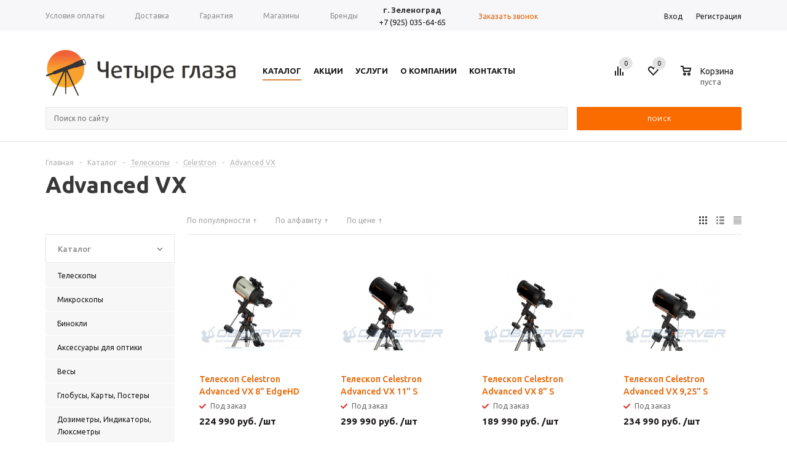

--- FILE ---
content_type: text/html; charset=UTF-8
request_url: http://www.4glaza-zel.ru/catalog/teleskopy/celestron/advanced_vx/
body_size: 27963
content:
<!DOCTYPE html>
<html xmlns="http://www.w3.org/1999/xhtml" >
<head>
	<title>Advanced VX - 4 глаза</title>
	<meta name="viewport" content="width=device-width, initial-scale=1.0" />
	<meta name="HandheldFriendly" content="true" />
	<meta name="yes" content="yes" />
	<meta name="apple-mobile-web-app-status-bar-style" content="black" />
	<meta name="SKYPE_TOOLBAR" content="SKYPE_TOOLBAR_PARSER_COMPATIBLE" />
	<meta http-equiv="Content-Type" content="text/html; charset=UTF-8" />
<meta name="keywords" content="интернет-магазин, заказать, купить" />
<meta name="description" content="4 глаза - сеть магазинов оптической техники" />
<link href="/bitrix/cache/css/s1/wf_aspro_mshop/kernel_main/kernel_main.css?167318824531114" type="text/css"  rel="stylesheet" />
<link href="/bitrix/cache/css/s1/wf_aspro_mshop/page_7ac7e677a41470e8cfbaccc3069552e0/page_7ac7e677a41470e8cfbaccc3069552e0.css?16731872681365" type="text/css"  rel="stylesheet" />
<link href="/bitrix/cache/css/s1/wf_aspro_mshop/default_7d92843094f00534acefd6ab8656b886/default_7d92843094f00534acefd6ab8656b886.css?16731872683576" type="text/css"  rel="stylesheet" />
<link href="/bitrix/cache/css/s1/wf_aspro_mshop/template_82835d26c876a8a1071a259ee6537bee/template_82835d26c876a8a1071a259ee6537bee.css?1673187268456017" type="text/css"  data-template-style="true"  rel="stylesheet" />
<script type="text/javascript">if(!window.BX)window.BX={message:function(mess){if(typeof mess=='object') for(var i in mess) BX.message[i]=mess[i]; return true;}};</script>
<script type="text/javascript">(window.BX||top.BX).message({'JS_CORE_LOADING':'Загрузка...','JS_CORE_NO_DATA':'- Нет данных -','JS_CORE_WINDOW_CLOSE':'Закрыть','JS_CORE_WINDOW_EXPAND':'Развернуть','JS_CORE_WINDOW_NARROW':'Свернуть в окно','JS_CORE_WINDOW_SAVE':'Сохранить','JS_CORE_WINDOW_CANCEL':'Отменить','JS_CORE_WINDOW_CONTINUE':'Продолжить','JS_CORE_H':'ч','JS_CORE_M':'м','JS_CORE_S':'с','JSADM_AI_HIDE_EXTRA':'Скрыть лишние','JSADM_AI_ALL_NOTIF':'Показать все','JSADM_AUTH_REQ':'Требуется авторизация!','JS_CORE_WINDOW_AUTH':'Войти','JS_CORE_IMAGE_FULL':'Полный размер'});</script>
<script type="text/javascript">(window.BX||top.BX).message({'LANGUAGE_ID':'ru','FORMAT_DATE':'DD.MM.YYYY','FORMAT_DATETIME':'DD.MM.YYYY HH:MI:SS','COOKIE_PREFIX':'BITRIX_SM','SERVER_TZ_OFFSET':'10800','SITE_ID':'s1','SITE_DIR':'/','USER_ID':'','SERVER_TIME':'1762937985','USER_TZ_OFFSET':'0','USER_TZ_AUTO':'Y','bitrix_sessid':'c496d649c9543016dc164a9a089976ef'});</script>


<script type="text/javascript" src="/bitrix/cache/js/s1/wf_aspro_mshop/kernel_main/kernel_main.js?1673188245290311"></script>
<script type="text/javascript" src="/bitrix/js/main/core/core_db.min.js?14961435005062"></script>
<script type="text/javascript" src="/bitrix/js/main/core/core_frame_cache.min.js?146910175711191"></script>
<script type="text/javascript" src="/bitrix/js/main/jquery/jquery-1.8.3.min.js?146910153893636"></script>
<script type="text/javascript" src="/bitrix/js/main/ajax.min.js?146910153822194"></script>
<script type="text/javascript" src="/bitrix/cache/js/s1/wf_aspro_mshop/kernel_currency/kernel_currency.js?16731872681821"></script>
<script type="text/javascript" src="/bitrix/js/main/rsasecurity.min.js?146910153813967"></script>
<script type="text/javascript">BX.setJSList(['/bitrix/js/main/core/core.js','/bitrix/js/main/core/core_ajax.js','/bitrix/js/main/json/json2.min.js','/bitrix/js/main/core/core_ls.js','/bitrix/js/main/core/core_fx.js','/bitrix/js/main/core/core_popup.js','/bitrix/js/main/core/core_window.js','/bitrix/js/main/session.js','/bitrix/js/main/core/core_date.js','/bitrix/js/main/utils.js','/bitrix/js/currency/core_currency.js','/local/templates/wf_aspro_mshop/components/bitrix/catalog.smart.filter/main/script.js','/local/templates/wf_aspro_mshop/js/jquery.actual.min.js','/local/templates/wf_aspro_mshop/js/jqModal.js','/local/templates/wf_aspro_mshop/js/jquery.fancybox.js','/local/templates/wf_aspro_mshop/js/jquery.history.js','/local/templates/wf_aspro_mshop/js/jquery.flexslider.js','/local/templates/wf_aspro_mshop/js/jquery.validate.min.js','/local/templates/wf_aspro_mshop/js/jquery.inputmask.bundle.min.js','/local/templates/wf_aspro_mshop/js/jquery.easing.1.3.js','/local/templates/wf_aspro_mshop/js/equalize.min.js','/local/templates/wf_aspro_mshop/js/jquery.alphanumeric.js','/local/templates/wf_aspro_mshop/js/jquery.cookie.js','/local/templates/wf_aspro_mshop/js/jquery.plugin.min.js','/local/templates/wf_aspro_mshop/js/jquery.countdown.min.js','/local/templates/wf_aspro_mshop/js/jquery.countdown-ru.js','/local/templates/wf_aspro_mshop/js/jquery.ikSelect.js','/local/templates/wf_aspro_mshop/js/sly.js','/local/templates/wf_aspro_mshop/js/equalize_ext.js','/local/templates/wf_aspro_mshop/js/main.js','/bitrix/components/bitrix/search.title/script.js','/local/templates/wf_aspro_mshop/components/bitrix/subscribe.form/mshop/script.js','/local/templates/wf_aspro_mshop/js/custom.js','/local/templates/wf_aspro_mshop/components/bitrix/sale.basket.basket.line/normal/script.js','/local/templates/wf_aspro_mshop/components/bitrix/catalog.section/catalog_block/script.js']); </script>
<script type="text/javascript">BX.setCSSList(['/bitrix/js/main/core/css/core.css','/bitrix/js/main/core/css/core_popup.css','/bitrix/js/main/core/css/core_date.css','/local/templates/wf_aspro_mshop/components/bitrix/catalog.smart.filter/main/style.css','/local/templates/wf_aspro_mshop/css/jquery.fancybox.css','/local/templates/wf_aspro_mshop/css/styles.css','/local/templates/wf_aspro_mshop/ajax/ajax.css','/local/templates/wf_aspro_mshop/components/bitrix/search.title/wide/style.css','/local/templates/wf_aspro_mshop/styles.css','/local/templates/wf_aspro_mshop/template_styles.css','/local/templates/wf_aspro_mshop/themes/orange/theme.css','/local/templates/wf_aspro_mshop/css/media.css','/local/templates/wf_aspro_mshop/css/custom.css','/local/templates/wf_aspro_mshop/components/bitrix/sale.basket.basket.line/normal/style.css']); </script>
<script type="text/javascript">
					(function () {
						"use strict";

						var counter = function ()
						{
							var cookie = (function (name) {
								var parts = ("; " + document.cookie).split("; " + name + "=");
								if (parts.length == 2) {
									try {return JSON.parse(decodeURIComponent(parts.pop().split(";").shift()));}
									catch (e) {}
								}
							})("BITRIX_CONVERSION_CONTEXT_s1");

							if (cookie && cookie.EXPIRE >= BX.message("SERVER_TIME") && cookie.UNIQUE && cookie.UNIQUE.length > 0)
							{
								for (var i = 0; i < cookie.UNIQUE.length; i++)
								{
									if (cookie.UNIQUE[i] == "conversion_visit_day")
										return;
								}
							}

							var request = new XMLHttpRequest();
							request.open("POST", "/bitrix/tools/conversion/ajax_counter.php", true);
							request.setRequestHeader("Content-type", "application/x-www-form-urlencoded");
							request.send(
								"SITE_ID="+encodeURIComponent("s1")+
								"&sessid="+encodeURIComponent(BX.bitrix_sessid())+
								"&HTTP_REFERER="+encodeURIComponent(document.referrer)
							);
						};

						if (window.frameRequestStart === true)
							BX.addCustomEvent("onFrameDataReceived", counter);
						else
							BX.ready(counter);
					})();
				</script>
<script>BX.message({'PHONE':'Телефон','SOCIAL':'Социальные сети','DESCRIPTION':'Описание магазина','ITEMS':'Товары','LOGO':'Логотип','REGISTER_INCLUDE_AREA':'Текст о регистрации','AUTH_INCLUDE_AREA':'Текст об авторизации','FRONT_IMG':'Изображение компании','EMPTY_CART':'пуста','CATALOG_VIEW_MORE':'... Показать все','CATALOG_VIEW_LESS':'... Свернуть','JS_REQUIRED':'Заполните это поле!','JS_FORMAT':'Неверный формат!','JS_FILE_EXT':'Недопустимое расширение файла!','JS_PASSWORD_COPY':'Пароли не совпадают!','JS_PASSWORD_LENGTH':'Минимум 6 символов!','JS_ERROR':'Неверно заполнено поле!','JS_FILE_SIZE':'Максимальный размер 5мб!','JS_FILE_BUTTON_NAME':'Выберите файл','JS_FILE_DEFAULT':'Файл не найден','JS_DATE':'Некорректная дата!','FANCY_CLOSE':'Закрыть','FANCY_NEXT':'Следующий','FANCY_PREV':'Предыдущий','TOP_AUTH_REGISTER':'Регистрация','CALLBACK':'Заказать звонок','UNTIL_AKC':'До конца акции','TITLE_QUANTITY_BLOCK':'Остаток','TITLE_QUANTITY':'штук','COUNTDOWN_SEC':'сек.','COUNTDOWN_MIN':'мин.','COUNTDOWN_HOUR':'час.','COUNTDOWN_DAY0':'дней','COUNTDOWN_DAY1':'день','COUNTDOWN_DAY2':'дня','COUNTDOWN_WEAK0':'Недель','COUNTDOWN_WEAK1':'Неделя','COUNTDOWN_WEAK2':'Недели','COUNTDOWN_MONTH0':'Месяцев','COUNTDOWN_MONTH1':'Месяц','COUNTDOWN_MONTH2':'Месяца','COUNTDOWN_YEAR0':'Лет','COUNTDOWN_YEAR1':'Год','COUNTDOWN_YEAR2':'Года','CATALOG_PARTIAL_BASKET_PROPERTIES_ERROR':'Заполнены не все свойства у добавляемого товара','CATALOG_EMPTY_BASKET_PROPERTIES_ERROR':'Выберите свойства товара, добавляемые в корзину в параметрах компонента','CATALOG_ELEMENT_NOT_FOUND':'Элемент не найден','ERROR_ADD2BASKET':'Ошибка добавления товара в корзину','CATALOG_SUCCESSFUL_ADD_TO_BASKET':'Успешное добавление товара в корзину','ERROR_BASKET_TITLE':'Ошибка корзины','ERROR_BASKET_PROP_TITLE':'Выберите свойства, добавляемые в корзину','ERROR_BASKET_BUTTON':'Выбрать','BASKET_TOP':'Корзина в шапке','ERROR_ADD_DELAY_ITEM':'Ошибка отложенной корзины','VIEWED_TITLE':'Ранее вы смотрели','VIEWED_BEFORE':'Ранее вы смотрели','BEST_TITLE':'Лучшие предложения'})</script>
<link rel="shortcut icon" href="/favicon.ico?1469102337" type="image/x-icon" />
<link rel="apple-touch-icon" sizes="57x57" href="/upload/aspro.mshop/23d/23d42987e07180a0bb684b4545cc0e06.png" />
<link rel="apple-touch-icon" sizes="72x72" href="/upload/aspro.mshop/7e1/7e1c0b957b46e12c73ff6f4798b1b08a.png" />
<meta property="ya:interaction" content="XML_FORM" />
<meta property="ya:interaction:url" content="http://www.4glaza-zel.ru/catalog/teleskopy/celestron/advanced_vx/?mode=xml" />



<script type="text/javascript" src="/bitrix/cache/js/s1/wf_aspro_mshop/template_e87e382594dbacbaebd4cb769d99d1c8/template_e87e382594dbacbaebd4cb769d99d1c8.js?1673187268319450"></script>
<script type="text/javascript" src="/bitrix/cache/js/s1/wf_aspro_mshop/page_0919671a54f99e0357232720e0a8e4f4/page_0919671a54f99e0357232720e0a8e4f4.js?167318726823942"></script>
<script type="text/javascript" src="/bitrix/cache/js/s1/wf_aspro_mshop/default_748688a8a323023f822b6ab93ade3ebb/default_748688a8a323023f822b6ab93ade3ebb.js?16731872684484"></script>
<script type="text/javascript" src="/bitrix/cache/js/s1/wf_aspro_mshop/default_9188795c2628cf31697671784b795004/default_9188795c2628cf31697671784b795004.js?167318726829988"></script>
<script type="text/javascript">var _ba = _ba || []; _ba.push(["aid", "fba5507eadc2d74e5da5843ac76190b0"]); _ba.push(["host", "www.4glaza-zel.ru"]); (function() {var ba = document.createElement("script"); ba.type = "text/javascript"; ba.async = true;ba.src = (document.location.protocol == "https:" ? "https://" : "http://") + "bitrix.info/ba.js";var s = document.getElementsByTagName("script")[0];s.parentNode.insertBefore(ba, s);})();</script>
<script>new Image().src='http://4glaza-zel.ru/bitrix/spread.php?s=QklUUklYX1NNX0FCVEVTVF9zMQEBMTc5NDA0MTk4NQEvAQEBAkJJVFJJWF9TTV9TQUxFX1VJRAE4NTEyY2RmYTI4NjM0OTA3OGZkMmMyN2VlYTc5NjEyNgExNzk0MDQxOTg1AS8BAQEC&k=2ab65401c1229d3cb2ab6b3843aebf7f';
</script>


	    
		<!--[if gte IE 9]><style type="text/css">.basket_button, .button30, .icon {filter: none;}</style><![endif]-->
	<link href='http://fonts.googleapis.com/css?family=Ubuntu:400,500,700,400italic&subset=latin,cyrillic' rel='stylesheet' type='text/css'>
</head>
	<body id="main">
		<div id="panel"></div>
								<script type="text/javascript">
		var arMShopOptions = {STARTTIME : 1762937985};
		if(typeof(BX.localStorage) !== 'undefined'){
			arMShopOptions = BX.localStorage.get('arMShopOptions') ? BX.localStorage.get('arMShopOptions') : arMShopOptions;
		}
		jQuery.extend(jQuery.validator.messages,{
			required: '',
			email: '',
			minlength: '',
			equalTo: '',
			captcha: '',
		});
		</script>
		<!--'start_frame_cache_options-block'-->		<script type="text/javascript">
		var arBasketAspro = {'BASKET':[],'DELAY':[],'SUBSCRIBE':[],'COMPARE':[]};
		var arMShopOptions = ({
			"SITE_ID" : "s1",
			"SITE_DIR" : "/",
			"FORM" : ({
				"ASK_FORM_ID" : "ASK",
				"SERVICES_FORM_ID" : "SERVICES",
				"FEEDBACK_FORM_ID" : "FEEDBACK",
				"CALLBACK_FORM_ID" : "CALLBACK",
				"RESUME_FORM_ID" : "RESUME",
				"TOORDER_FORM_ID" : "TOORDER"
			}),
			"THEME" : ({
				"THEME_SWITCHER" : "n",
				"COLOR_THEME" : "orange",
				"CUSTOM_COLOR_THEME" : "01aae3",
				"LOGO_IMAGE" : "/upload/aspro.mshop/e73/e7379481a284fd0db7e6b2a3fe77dbc0.jpg",
				"FAVICON_IMAGE" : "/favicon.ico?1469102337",
				"APPLE_TOUCH_ICON_57_IMAGE" : "/upload/aspro.mshop/23d/23d42987e07180a0bb684b4545cc0e06.png",
				"APPLE_TOUCH_ICON_72_IMAGE" : "/upload/aspro.mshop/7e1/7e1c0b957b46e12c73ff6f4798b1b08a.png",
				"BANNER_WIDTH" : "auto",
				"BANNER_ANIMATIONTYPE" : "SLIDE_HORIZONTAL",
				"BANNER_SLIDESSHOWSPEED" : "5000",
				"BANNER_ANIMATIONSPEED" : "600",
				"HEAD" : ({
					"VALUE" : "type_1",
					"MENU" : "type_1",
					"MENU_COLOR" : "none",
					"HEAD_COLOR" : "white",
				}),
				"BASKET" : "normal",
				"STORES" : "light",
				"STORES_SOURCE" : "iblock",
				"TYPE_SKU" : "type_1",
				"TYPE_VIEW_FILTER" : "vertical",
				"SHOW_BASKET_ONADDTOCART" : "Y",
				"SHOW_BASKET_PRINT" : "N",
				"PHONE_MASK" : "+7 (999) 999-99-99",
				"VALIDATE_PHONE_MASK" : "^[+][7] [(][0-9]{3}[)] [0-9]{3}[-][0-9]{2}[-][0-9]{2}$",
				"SCROLLTOTOP_TYPE" : "ROUND_COLOR",
				"SCROLLTOTOP_POSITION" : "PADDING",
			}),
			"COUNTERS":({
				"YANDEX_COUNTER" : "0",
				"GOOGLE_COUNTER" : "0",
				"YANDEX_ECOMERCE" : "N",
				"GOOGLE_ECOMERCE" : "N",
				"TYPE":{
					"ONE_CLICK":"Покупка в 1 клик",
					"QUICK_ORDER":"Быстрый заказ",
				},
				"GOOGLE_EVENTS":{
					"ADD2BASKET": "addToCart",
					"REMOVE_BASKET": "removeFromCart",
					"CHECKOUT_ORDER": "checkout",
				}
				/*
				"GOALS" : {
					"TO_BASKET": "TO_BASKET",
					"ORDER_START": "ORDER_START",
					"ORDER_SUCCESS": "ORDER_SUCCESS",
					"QUICK_ORDER_SUCCESS": "QUICK_ORDER_SUCCESS",
					"ONE_CLICK_BUY_SUCCESS": "ONE_CLICK_BUY_SUCCESS",
				}
				*/
			}),
			"JS_ITEM_CLICK":({
				"precision" : 6,
				"precisionFactor" : Math.pow(10,6)
			}),
			"STARTTIME" : 1762937985		});
		if(typeof(BX.localStorage) !== 'undefined'){
			BX.localStorage.set('arMShopOptions', arMShopOptions, 86400);
		}
		$(document).ready(function(){
			$.extend( $.validator.messages, {
				required: BX.message('JS_REQUIRED'),
				email: BX.message('JS_FORMAT'),
				equalTo: BX.message('JS_PASSWORD_COPY'),
				minlength: BX.message('JS_PASSWORD_LENGTH'),
				remote: BX.message('JS_ERROR')
			});

			$.validator.addMethod(
				'regexp', function( value, element, regexp ){
					var re = new RegExp( regexp );
					return this.optional( element ) || re.test( value );
				},
				BX.message('JS_FORMAT')
			);

			$.validator.addMethod(
				'filesize', function( value, element, param ){
					return this.optional( element ) || ( element.files[0].size <= param )
				},
				BX.message('JS_FILE_SIZE')
			);

			$.validator.addMethod(
				'date', function( value, element, param ) {
					var status = false;
					if(!value || value.length <= 0){
						status = false;
					}
					else{
						// html5 date allways yyyy-mm-dd
						var re = new RegExp('^([0-9]{4})(.)([0-9]{2})(.)([0-9]{2})$');
						var matches = re.exec(value);
						if(matches){
							var composedDate = new Date(matches[1], (matches[3] - 1), matches[5]);
							status = ((composedDate.getMonth() == (matches[3] - 1)) && (composedDate.getDate() == matches[5]) && (composedDate.getFullYear() == matches[1]));
						}
						else{
							// firefox
							var re = new RegExp('^([0-9]{2})(.)([0-9]{2})(.)([0-9]{4})$');
							var matches = re.exec(value);
							if(matches){
								var composedDate = new Date(matches[5], (matches[3] - 1), matches[1]);
								status = ((composedDate.getMonth() == (matches[3] - 1)) && (composedDate.getDate() == matches[1]) && (composedDate.getFullYear() == matches[5]));
							}
						}
					}
					return status;
				}, BX.message('JS_DATE')
			);

			$.validator.addMethod(
				'extension', function(value, element, param){
					param = typeof param === 'string' ? param.replace(/,/g, '|') : 'png|jpe?g|gif';
					return this.optional(element) || value.match(new RegExp('.(' + param + ')$', 'i'));
				}, BX.message('JS_FILE_EXT')
			);

			$.validator.addMethod(
				'captcha', function( value, element, params ){
					return $.validator.methods.remote.call(this, value, element,{
						url: arMShopOptions['SITE_DIR'] + 'ajax/check-captcha.php',
						type: 'post',
						data:{
							captcha_word: value,
							captcha_sid: function(){
								return $(element).closest('form').find('input[name="captcha_sid"]').val();
							}
						}
					});
				},
				BX.message('JS_ERROR')
			);

			$.validator.addClassRules({
				'phone':{
					regexp: arMShopOptions['THEME']['VALIDATE_PHONE_MASK']
				},
				'confirm_password':{
					equalTo: 'input[name="REGISTER\[PASSWORD\]"]',
					minlength: 6
				},
				'password':{
					minlength: 6
				},
				'inputfile':{
					extension: arMShopOptions['THEME']['VALIDATE_FILE_EXT'],
					filesize: 5000000
				},
				'captcha':{
					captcha: ''
				}
			});

			if(arMShopOptions['THEME']['PHONE_MASK']){
				$('input.phone').inputmask('mask', {'mask': arMShopOptions['THEME']['PHONE_MASK']});
			}

			jqmEd('feedback', arMShopOptions['FORM']['FEEDBACK_FORM_ID']);
			jqmEd('ask', arMShopOptions['FORM']['ASK_FORM_ID'], '.ask_btn');
			jqmEd('services', arMShopOptions['FORM']['SERVICES_FORM_ID'], '.services_btn','','.services_btn');
			if($('.resume_send').length){
				$('.resume_send').live('click', function(e){
					$("body").append("<span class='resume_send_wr' style='display:none;'></span>");
					jqmEd('resume', arMShopOptions['FORM']['RESUME_FORM_ID'], '.resume_send_wr','', this);
					$("body .resume_send_wr").click();
					$("body .resume_send_wr").remove();
				})
			}
			jqmEd('callback', arMShopOptions['FORM']['CALLBACK_FORM_ID'], '.callback_btn');
		});

		$(document).ready(function() {
			setBasketAspro();
		});
		</script>
															<script type="text/javascript">
				function jsPriceFormat(_number){
					BX.Currency.setCurrencyFormat('RUB', {'CURRENCY':'RUB','LID':'ru','FORMAT_STRING':'# руб.','FULL_NAME':'Рубль','DEC_POINT':'.','THOUSANDS_SEP':' ','DECIMALS':'2','THOUSANDS_VARIANT':'S','HIDE_ZERO':'Y','CREATED_BY':'','DATE_CREATE':'2016-06-17 15:27:18','MODIFIED_BY':'1','TIMESTAMP_X':'2016-06-17 18:02:53'});
					return BX.Currency.currencyFormat(_number, 'RUB', true);
				}
				</script>
					
				<!--'end_frame_cache_options-block'-->										<div class="wrapper  h_color_white m_color_none  basket_normal head_type_1 banner_auto">		
			<div class="header_wrap ">
				<div class="wf-pre-header">
									</div>
				<div class="top-h-row">
					<div class="wrapper_inner">
						<div class="content_menu">
								<ul class="menu">
					<li  >
				<a href="/help/payment/"><span>Условия оплаты</span></a>
			</li>
					<li  >
				<a href="/help/delivery/"><span>Доставка</span></a>
			</li>
					<li  >
				<a href="/help/warranty/"><span>Гарантия</span></a>
			</li>
					<li  >
				<a href="/contacts/stores/"><span>Магазины</span></a>
			</li>
					<li  >
				<a href="/info/brands/"><span>Бренды</span></a>
			</li>
					<li  >
				<a href="/info/faq/"><span>Вопрос-ответ</span></a>
			</li>
			</ul>
	<script>
		$(".content_menu .menu > li:not(.current) > a").click(function()
		{
			$(this).parents("li").siblings().removeClass("current");
			$(this).parents("li").addClass("current");
		});
	</script>
						</div>
						<div class="phones">
							<span class="phone_wrap">
								<span class="icons"></span>
								<span class="phone_text">
									<div style="float:left;padding-right:30px;text-align:center;">
 <b>г. Зеленоград</b><br>
 <a rel="nofollow" href="tel:+7 (925) 035-64-65">+7 (925) 035-64-65</a><br>
</div>
 <br>								</span>
							</span>
							<span class="order_wrap_btn">
								<span class="callback_btn">Заказать звонок</span>
							</span>
						</div>
						<div class="h-user-block" id="personal_block">
							<div class="form_mobile_block"><div class="search_middle_block">	<div id="title-search3" class="stitle_form">
		<form action="/catalog/">
			<div class="form-control1 bg">
				<input id="title-search-input3" type="text" name="q" value="" class="small_block" size="40" class="text" maxlength="50" autocomplete="off" placeholder="Поиск по сайту" /><input name="s" type="submit" value="Поиск" class="button icon" />
			</div>
		</form>
	</div>
<script type="text/javascript">
var jsControl = new JCTitleSearch({
	//'WAIT_IMAGE': '/bitrix/themes/.default/images/wait.gif',
	'AJAX_PAGE' : '/catalog/teleskopy/celestron/advanced_vx/',
	'CONTAINER_ID': 'title-search3',
	'INPUT_ID': 'title-search-input3',
	'MIN_QUERY_LEN': 2
});
$("#title-search-input3").focus(function() { $(this).parents("form").find("button[type='submit']").addClass("hover"); });
$("#title-search-input3").blur(function() { $(this).parents("form").find("button[type='submit']").removeClass("hover"); });
</script>
</div></div>
							
<script type="text/javascript">
top.BX.defer(top.rsasec_form_bind)({'formid':'system_auth_form6zOYVN','key':{'M':'GfNZyyWSPhEjtEGGn+bWV57i3seOQ0JHp1+jv9SNYCRy4Bu1lmW34eiA+ppsZWnzXlGYVuroUxN+B5yE+5VtB4oSVKSRr1ituCbCB3O1ryYXlUqfUHFkLxL2VkSCY62yM6K0htD+b/wyndR6Q1ExpJFoADYrIxwrNm69WJjcCaw=','E':'AQAB','chunk':'128'},'rsa_rand':'69144c815e2fb5.75202907','params':['USER_PASSWORD']});
</script>
<form id="auth_params" action="/ajax/show_personal_block.php">
	<input type="hidden" name="REGISTER_URL" value="/auth/registration/" />
	<input type="hidden" name="FORGOT_PASSWORD_URL" value="/auth/forgot-password/" />
	<input type="hidden" name="PROFILE_URL" value="/personal/" />
	<input type="hidden" name="SHOW_ERRORS" value="Y" />
</form>
<!--'start_frame_cache_iIjGFB'-->	<div class="module-enter no-have-user">
		<span class="avtorization-call enter"><span>Вход</span></span>
		<!--noindex--><a class="register" rel="nofollow" href="/auth/registration/"><span>Регистрация</span></a><!--/noindex-->
		<script type="text/javascript">
		$(document).ready(function(){
			jqmEd('enter', 'auth', '.avtorization-call.enter');
		});
		</script>
	</div>
<!--'end_frame_cache_iIjGFB'-->						</div>
						<div class="clearfix"></div>
					</div>
				</div>
				<header id="header">
					<div class="wrapper_inner">	
						<table class="middle-h-row" cellspacing="0" cellpadding="0" border="0" width="100%"><tr>
							<td class="logo_wrapp">
								<div class="logo">
											<a href="/"><img src="/upload/aspro.mshop/e73/e7379481a284fd0db7e6b2a3fe77dbc0.jpg" alt="4 глаза" title="4 глаза" /></a>
		<a href="/" class="print_img"><img src="" alt="4 глаза" title="4 глаза" /></a>
										</div>
							</td>
							<td  class="center_block">
								<div class="main-nav">
										<ul class="menu adaptive">
		<li class="menu_opener"><a>Меню</a><i class="icon"></i></li>
	</ul>
	<ul class="menu full">
					<li class="menu_item_l1  current catalog">
				<a href="/catalog/">
					<span>Каталог</span>
				</a>
								222
					<div class="child cat_menu">
	<div class="child_wrapp">
												<ul >
				<li class="menu_title"><a href="/catalog/teleskopy/">Телескопы</a></li>
																				<li  class="menu_item"><a href="/catalog/teleskopy/levenhuk/" >Levenhuk</a></li>
																	<li  class="menu_item"><a href="/catalog/teleskopy/sky_watcher/" >Sky-Watcher</a></li>
																	<li  class="menu_item"><a href="/catalog/teleskopy/bresser/" >Bresser</a></li>
																	<li  class="menu_item"><a href="/catalog/teleskopy/celestron/" >Celestron</a></li>
																	<li  class="menu_item"><a href="/catalog/teleskopy/meade/" >Meade</a></li>
																	<li  class="d menu_item" style="display: none;"><a href="/catalog/teleskopy/sturman/" >STURMAN</a></li>
																	<li  class="d menu_item" style="display: none;"><a href="/catalog/teleskopy/aksessuary_1/" >Аксессуары</a></li>
																						<!--noindex-->
						<li class="see_more">
							<a rel="nofollow" href="javascript:;">... Показать все</a>
						</li>
						<!--/noindex-->
												</ul>
								<ul >
				<li class="menu_title"><a href="/catalog/mikroskopy/">Микроскопы</a></li>
																				<li  class="menu_item"><a href="/catalog/mikroskopy/levenhuk/" >Levenhuk</a></li>
																	<li  class="menu_item"><a href="/catalog/mikroskopy/bresser/" >Bresser</a></li>
																	<li  class="menu_item"><a href="/catalog/mikroskopy/mikromed/" >Микромед</a></li>
																	<li  class="menu_item"><a href="/catalog/mikroskopy/biomed/" >Биомед</a></li>
																	<li  class="menu_item"><a href="/catalog/mikroskopy/aksessury/" >Аксессуры</a></li>
																	<li  class="d menu_item" style="display: none;"><a href="/catalog/mikroskopy/magus/" >Magus</a></li>
																						<!--noindex-->
						<li class="see_more">
							<a rel="nofollow" href="javascript:;">... Показать все</a>
						</li>
						<!--/noindex-->
												</ul>
								<ul class="last">
				<li class="menu_title"><a href="/catalog/binokli/">Бинокли</a></li>
																				<li  class="menu_item"><a href="/catalog/binokli/bresser/" >Bresser</a></li>
																	<li  class="menu_item"><a href="/catalog/binokli/yukon/" >Yukon</a></li>
																	<li  class="menu_item"><a href="/catalog/binokli/nikon/" >Nikon</a></li>
																	<li  class="menu_item"><a href="/catalog/binokli/levenhuk/" >Levenhuk</a></li>
																	<li  class="menu_item"><a href="/catalog/binokli/komz/" >КОМЗ</a></li>
																	<li  class="d menu_item" style="display: none;"><a href="/catalog/binokli/pentax/" >Pentax</a></li>
																	<li  class="d menu_item" style="display: none;"><a href="/catalog/binokli/sturman/" >Sturman</a></li>
																	<li  class="d menu_item" style="display: none;"><a href="/catalog/binokli/veber/" >Veber</a></li>
																	<li  class="d menu_item" style="display: none;"><a href="/catalog/binokli/olympus/" >Olympus</a></li>
																	<li  class="d menu_item" style="display: none;"><a href="/catalog/binokli/bushnell/" >Bushnell</a></li>
																	<li  class="d menu_item" style="display: none;"><a href="/catalog/binokli/celestron/" >Celestron</a></li>
																	<li  class="d menu_item" style="display: none;"><a href="/catalog/binokli/carl_zeiss/" >Carl Zeiss</a></li>
																	<li  class="d menu_item" style="display: none;"><a href="/catalog/binokli/minox/" >Minox</a></li>
																	<li  class="d menu_item" style="display: none;"><a href="/catalog/binokli/teatralnye_binokli_1/" >Театральные бинокли</a></li>
																						<!--noindex-->
						<li class="see_more">
							<a rel="nofollow" href="javascript:;">... Показать все</a>
						</li>
						<!--/noindex-->
												</ul>
								<ul >
				<li class="menu_title"><a href="/catalog/aksessuary_dlya_optiki/">Аксессуары для оптики</a></li>
																				<li  class="menu_item"><a href="/catalog/aksessuary_dlya_optiki/dlya_teleskopov/" >Для телескопов</a></li>
																	<li  class="menu_item"><a href="/catalog/aksessuary_dlya_optiki/dlya_mikroskopa/" >Для микроскопа</a></li>
																	<li  class="menu_item"><a href="/catalog/aksessuary_dlya_optiki/shtativy/" >Штативы</a></li>
																	<li  class="menu_item"><a href="/catalog/aksessuary_dlya_optiki/ukhod_za_optikoy/" >Уход за оптикой</a></li>
																	<li  class="menu_item"><a href="/catalog/aksessuary_dlya_optiki/literatura_karty_postery/" >Литература, Карты, Постеры</a></li>
																	<li  class="d menu_item" style="display: none;"><a href="/catalog/aksessuary_dlya_optiki/pesochnye_chasy_1/" >Песочные часы</a></li>
																	<li  class="d menu_item" style="display: none;"><a href="/catalog/aksessuary_dlya_optiki/elementy_pitaniya_2/" >Элементы питания</a></li>
																	<li  class="d menu_item" style="display: none;"><a href="/catalog/aksessuary_dlya_optiki/prochie_aksessuary/" >Прочие аксессуары</a></li>
																						<!--noindex-->
						<li class="see_more">
							<a rel="nofollow" href="javascript:;">... Показать все</a>
						</li>
						<!--/noindex-->
												</ul>
								<ul >
				<li class="menu_title"><a href="/catalog/vesy/">Весы</a></li>
																				<li  class="menu_item"><a href="/catalog/vesy/vesy_karmannye/" >Весы карманные</a></li>
																							</ul>
								<ul class="last">
				<li class="menu_title"><a href="/catalog/globusy_karty_postery/">Глобусы, Карты, Постеры</a></li>
							</ul>
								<ul >
				<li class="menu_title"><a href="/catalog/dozimetry_indikatory_lyuksmetry/">Дозиметры, Индикаторы, Люксметры</a></li>
							</ul>
								<ul >
				<li class="menu_title"><a href="/catalog/zritelnye_truby/">Зрительные трубы</a></li>
																				<li  class="menu_item"><a href="/catalog/zritelnye_truby/carl_zeiss_1/" >Carl Zeiss</a></li>
																	<li  class="menu_item"><a href="/catalog/zritelnye_truby/pentax_1/" >Pentax</a></li>
																	<li  class="menu_item"><a href="/catalog/zritelnye_truby/levenhuk/" >Levenhuk</a></li>
																	<li  class="menu_item"><a href="/catalog/zritelnye_truby/bresser/" >Bresser</a></li>
																	<li  class="menu_item"><a href="/catalog/zritelnye_truby/celestron/" >Celestron</a></li>
																	<li  class="d menu_item" style="display: none;"><a href="/catalog/zritelnye_truby/yukon/" >Yukon</a></li>
																	<li  class="d menu_item" style="display: none;"><a href="/catalog/zritelnye_truby/veber/" >Veber</a></li>
																	<li  class="d menu_item" style="display: none;"><a href="/catalog/zritelnye_truby/otechestvennye/" >Отечественные</a></li>
																						<!--noindex-->
						<li class="see_more">
							<a rel="nofollow" href="javascript:;">... Показать все</a>
						</li>
						<!--/noindex-->
												</ul>
								<ul class="last">
				<li class="menu_title"><a href="/catalog/kompasy/">Компасы</a></li>
							</ul>
								<ul >
				<li class="menu_title"><a href="/catalog/lazernye_dalnomery/">Лазерные дальномеры</a></li>
							</ul>
								<ul >
				<li class="menu_title"><a href="/catalog/lupy/">Лупы</a></li>
																				<li  class="menu_item"><a href="/catalog/lupy/levenhuk/" >Levenhuk</a></li>
																	<li  class="menu_item"><a href="/catalog/lupy/kenko/" >Kenko</a></li>
																	<li  class="menu_item"><a href="/catalog/lupy/bresser/" >Bresser</a></li>
																	<li  class="menu_item"><a href="/catalog/lupy/otechestvennye/" >Отечественные</a></li>
																	<li  class="menu_item"><a href="/catalog/lupy/escenbach_germaniya/" >Escenbach (Германия)</a></li>
																	<li  class="d menu_item" style="display: none;"><a href="/catalog/lupy/veber/" >Veber</a></li>
																	<li  class="d menu_item" style="display: none;"><a href="/catalog/lupy/nastolnye/" >Настольные</a></li>
																	<li  class="d menu_item" style="display: none;"><a href="/catalog/lupy/binokulyarnye/" >Бинокулярные</a></li>
																	<li  class="d menu_item" style="display: none;"><a href="/catalog/lupy/elektronnye/" >Электронные</a></li>
																						<!--noindex-->
						<li class="see_more">
							<a rel="nofollow" href="javascript:;">... Показать все</a>
						</li>
						<!--/noindex-->
												</ul>
								<ul class="last">
				<li class="menu_title"><a href="/catalog/monokulyary/">Монокуляры</a></li>
																				<li  class="menu_item"><a href="/catalog/monokulyary/celestron/" >Celestron</a></li>
																	<li  class="menu_item"><a href="/catalog/monokulyary/komz_bpts/" >КОМЗ БПЦ</a></li>
																	<li  class="menu_item"><a href="/catalog/monokulyary/sturman/" >Sturman</a></li>
																	<li  class="menu_item"><a href="/catalog/monokulyary/levenhuk/" >Levenhuk</a></li>
																	<li  class="menu_item"><a href="/catalog/monokulyary/veber/" >Veber</a></li>
																	<li  class="d menu_item" style="display: none;"><a href="/catalog/monokulyary/bresser/" >Bresser</a></li>
																						<!--noindex-->
						<li class="see_more">
							<a rel="nofollow" href="javascript:;">... Показать все</a>
						</li>
						<!--/noindex-->
												</ul>
								<ul >
				<li class="menu_title"><a href="/catalog/obuchayushchie_nabory/">Обучающие наборы</a></li>
							</ul>
								<ul >
				<li class="menu_title"><a href="/catalog/pribory_nochnogo_videniya/">Приборы Ночного Видения</a></li>
																				<li  class="menu_item"><a href="/catalog/pribory_nochnogo_videniya/binokli_i_ochki_nv/" >Бинокли и Очки НВ</a></li>
																	<li  class="menu_item"><a href="/catalog/pribory_nochnogo_videniya/pritsely_nochnogo_videniya/" >Прицелы Ночного Видения</a></li>
																	<li  class="menu_item"><a href="/catalog/pribory_nochnogo_videniya/monokulyary_nochnogo_videniya/" >Монокуляры Ночного Видения</a></li>
																	<li  class="menu_item"><a href="/catalog/pribory_nochnogo_videniya/aksessuary/" >Аксессуары</a></li>
																							</ul>
								<ul class="last">
				<li class="menu_title"><a href="/catalog/pritsely/">Прицелы</a></li>
							</ul>
								<ul >
				<li class="menu_title"><a href="/catalog/fonari/">Фонари</a></li>
							</ul>
								<ul >
				<li class="menu_title"><a href="/catalog/planetarii/">Планетарии</a></li>
							</ul>
								<ul class="last">
				<li class="menu_title"><a href="/catalog/meteostantsii/">Метеостанции</a></li>
							</ul>
			</div>
</div>
							</li>
					<li class="menu_item_l1 ">
				<a href="/sale/">
					<span>Акции</span>
				</a>
											</li>
					<li class="menu_item_l1 ">
				<a href="/services/">
					<span>Услуги</span>
				</a>
											</li>
					<li class="menu_item_l1 ">
				<a href="/company/">
					<span>О компании</span>
				</a>
									<div class="child submenu line">
						<div class="child_wrapp">
															<a class="" href="/company/">О компании</a>
															<a class="" href="/company/news/">Новости</a>
															<a class="" href="/company/jobs/">Вакансии</a>
													</div>
					</div>
											</li>
					<li class="menu_item_l1 ">
				<a href="/contacts/">
					<span>Контакты</span>
				</a>
											</li>
		        	</ul>
		<script type="text/javascript">
	$(document).ready(function() {
		
		
		$(".main-nav .menu > li:not(.current):not(.menu_opener) > a").click(function(){
			$(this).parents("li").siblings().removeClass("current");
			$(this).parents("li").addClass("current");
		});
		
		$(".main-nav .menu .child_wrapp a").click(function(){
			$(this).siblings().removeClass("current");
			$(this).addClass("current");
		});
	});
	</script>
								</div>
								
								<div class="middle_phone">
									<div class="phones">
										<span class="phone_wrap">
											<span class="icons"></span>
											<span class="phone_text">
												<div style="float:left;padding-right:30px;text-align:center;">
 <b>г. Зеленоград</b><br>
 <a rel="nofollow" href="tel:+7 (925) 035-64-65">+7 (925) 035-64-65</a><br>
</div>
 <br>											</span>
										</span>
										<span class="order_wrap_btn">
											<span class="callback_btn">Заказать звонок</span>
										</span>
									</div>
								</div>
                                							</td>
							<td class="basket_wrapp custom_basket_class catalog_page">
								<div class="wrapp_all_icons">
										<div class="header-compare-block icon_block iblock" id="compare_line">
											<!--'start_frame_cache_header-compare-block'--><!--noindex-->
<div class="wraps_icon_block">
	<a href="/catalog/compare.php?action=COMPARE" class="link" title="Список сравниваемых товаров"></a>
	<div class="count">
		<span>
			<div class="items">
				<a href="/catalog/compare.php?action=COMPARE">0</a>
			</div>
		</span>
	</div>
</div>
<div class="clearfix"></div>
<!--/noindex--><!--'end_frame_cache_header-compare-block'-->										</div>
										<div class="header-cart" id="basket_line">
											<!--'start_frame_cache_header-cart'-->																																		
<div class="basket_normal cart  empty_cart   ">
	<!--noindex-->
		<div class="wraps_icon_block delay ndelay">
			<a href="/basket/#tab_DelDelCanBuy" class="link" style="display: none;" title="Список отложенных товаров"></a>
			<div class="count">
				<span>
					<div class="items">
						<div class="text">0</div>
					</div>
				</span>
			</div>
		</div>
		<div class="basket_block f-left">
			<a href="/basket/" class="link" title="Список товаров в корзине"></a>
			<div class="wraps_icon_block basket">
				<a href="/basket/" class="link" title="Список товаров в корзине"></a>
				<div class="count">
					<span>
						<div class="items">
							<a href="/basket/">0</a>
						</div>
					</span>
				</div>
			</div>
			<div class="text f-left">
				<div class="title">Корзина</div>
				<div class="value">
											пуста									</div>
			</div>
			<div class="card_popup_frame popup">
				<div class="basket_popup_wrapper">
					<div class="basket_popup_wrapp" >
						<div class="cart_wrapper" >
							<table class="cart_shell" width="100%" border="0">
								<tbody>
																	</tbody>
							</table>
						</div>
						<div class="basket_empty clearfix">
							<table cellspacing="0" cellpadding="0" border="0" width="100%">
								<tr>
									<td class="image"><div></div></td>
									<td class="description"><div class="basket_empty_subtitle">К сожалению, ваша корзина пуста.</div><div class="basket_empty_description">Исправить это недоразумение очень просто:<br />выберите в каталоге интересующий товар и нажмите кнопку &laquo;В корзину&raquo;.</div></td>
								</tr>
							</table>
						</div>
						<div class="total_wrapp clearfix">
							<div class="total"><span>Общая сумма:</span><span class="price">0 руб.</span><div class="clearfix"></div></div>
							<input type="hidden" name="total_price" value="0" />
							<input type="hidden" name="total_count" value="0" />
							<input type="hidden" name="delay_count" value="0" />
							<div class="but_row1">
								<a href="/basket/" class="button short"><span class="text">Перейти в корзину</span></a>
							</div>
						</div>
												<input id="top_basket_params" type="hidden" name="PARAMS" value='a%3A49%3A%7Bs%3A14%3A%22PATH_TO_BASKET%22%3Bs%3A8%3A%22%2Fbasket%2F%22%3Bs%3A13%3A%22PATH_TO_ORDER%22%3Bs%3A7%3A%22%2Forder%2F%22%3Bs%3A10%3A%22SHOW_DELAY%22%3Bs%3A1%3A%22Y%22%3Bs%3A13%3A%22SHOW_PRODUCTS%22%3Bs%3A1%3A%22Y%22%3Bs%3A17%3A%22SHOW_EMPTY_VALUES%22%3Bs%3A1%3A%22Y%22%3Bs%3A13%3A%22SHOW_NOTAVAIL%22%3Bs%3A1%3A%22N%22%3Bs%3A14%3A%22SHOW_SUBSCRIBE%22%3Bs%3A1%3A%22N%22%3Bs%3A10%3A%22SHOW_IMAGE%22%3Bs%3A1%3A%22Y%22%3Bs%3A10%3A%22SHOW_PRICE%22%3Bs%3A1%3A%22Y%22%3Bs%3A12%3A%22SHOW_SUMMARY%22%3Bs%3A1%3A%22Y%22%3Bs%3A17%3A%22SHOW_NUM_PRODUCTS%22%3Bs%3A1%3A%22Y%22%3Bs%3A16%3A%22SHOW_TOTAL_PRICE%22%3Bs%3A1%3A%22Y%22%3Bs%3A10%3A%22CACHE_TYPE%22%3Bs%3A1%3A%22A%22%3Bs%3A20%3A%22HIDE_ON_BASKET_PAGES%22%3Bs%3A1%3A%22Y%22%3Bs%3A18%3A%22SHOW_PERSONAL_LINK%22%3Bs%3A1%3A%22N%22%3Bs%3A16%3A%22PATH_TO_PERSONAL%22%3Bs%3A10%3A%22%2Fpersonal%2F%22%3Bs%3A11%3A%22SHOW_AUTHOR%22%3Bs%3A1%3A%22N%22%3Bs%3A16%3A%22PATH_TO_REGISTER%22%3Bs%3A7%3A%22%2Flogin%2F%22%3Bs%3A17%3A%22PATH_TO_AUTHORIZE%22%3Bs%3A7%3A%22%2Flogin%2F%22%3Bs%3A15%3A%22PATH_TO_PROFILE%22%3Bs%3A10%3A%22%2Fpersonal%2F%22%3Bs%3A14%3A%22POSITION_FIXED%22%3Bs%3A1%3A%22N%22%3Bs%3A17%3A%22POSITION_VERTICAL%22%3Bs%3A3%3A%22top%22%3Bs%3A19%3A%22POSITION_HORIZONTAL%22%3Bs%3A5%3A%22right%22%3Bs%3A4%3A%22AJAX%22%3Bs%3A1%3A%22N%22%3Bs%3A15%3A%22%7EPATH_TO_BASKET%22%3Bs%3A8%3A%22%2Fbasket%2F%22%3Bs%3A14%3A%22%7EPATH_TO_ORDER%22%3Bs%3A7%3A%22%2Forder%2F%22%3Bs%3A11%3A%22%7ESHOW_DELAY%22%3Bs%3A1%3A%22Y%22%3Bs%3A14%3A%22%7ESHOW_PRODUCTS%22%3Bs%3A1%3A%22Y%22%3Bs%3A18%3A%22%7ESHOW_EMPTY_VALUES%22%3Bs%3A1%3A%22Y%22%3Bs%3A14%3A%22%7ESHOW_NOTAVAIL%22%3Bs%3A1%3A%22N%22%3Bs%3A15%3A%22%7ESHOW_SUBSCRIBE%22%3Bs%3A1%3A%22N%22%3Bs%3A11%3A%22%7ESHOW_IMAGE%22%3Bs%3A1%3A%22Y%22%3Bs%3A11%3A%22%7ESHOW_PRICE%22%3Bs%3A1%3A%22Y%22%3Bs%3A13%3A%22%7ESHOW_SUMMARY%22%3Bs%3A1%3A%22Y%22%3Bs%3A18%3A%22%7ESHOW_NUM_PRODUCTS%22%3Bs%3A1%3A%22Y%22%3Bs%3A17%3A%22%7ESHOW_TOTAL_PRICE%22%3Bs%3A1%3A%22Y%22%3Bs%3A11%3A%22%7ECACHE_TYPE%22%3Bs%3A1%3A%22A%22%3Bs%3A21%3A%22%7EHIDE_ON_BASKET_PAGES%22%3Bs%3A1%3A%22Y%22%3Bs%3A19%3A%22%7ESHOW_PERSONAL_LINK%22%3Bs%3A1%3A%22N%22%3Bs%3A17%3A%22%7EPATH_TO_PERSONAL%22%3Bs%3A10%3A%22%2Fpersonal%2F%22%3Bs%3A12%3A%22%7ESHOW_AUTHOR%22%3Bs%3A1%3A%22N%22%3Bs%3A17%3A%22%7EPATH_TO_REGISTER%22%3Bs%3A7%3A%22%2Flogin%2F%22%3Bs%3A18%3A%22%7EPATH_TO_AUTHORIZE%22%3Bs%3A7%3A%22%2Flogin%2F%22%3Bs%3A16%3A%22%7EPATH_TO_PROFILE%22%3Bs%3A10%3A%22%2Fpersonal%2F%22%3Bs%3A15%3A%22%7EPOSITION_FIXED%22%3Bs%3A1%3A%22N%22%3Bs%3A18%3A%22%7EPOSITION_VERTICAL%22%3Bs%3A3%3A%22top%22%3Bs%3A20%3A%22%7EPOSITION_HORIZONTAL%22%3Bs%3A5%3A%22right%22%3Bs%3A5%3A%22%7EAJAX%22%3Bs%3A1%3A%22N%22%3Bs%3A6%3A%22cartId%22%3Bs%3A10%3A%22bx_basket1%22%3B%7D' />
					</div>
				</div>
			</div>
		</div>
	<script type="text/javascript">
	$('.card_popup_frame').ready(function(){
		$('.card_popup_frame span.remove').click(function(e){
			e.preventDefault();
			if(!$(this).is(".disabled")){
				var row = $(this).parents("tr").first();
				row.fadeTo(100 , 0.05, function() {});
				delFromBasketCounter($(this).closest('tr').attr('catalog-product-id'));
				reloadTopBasket('del', $('#basket_line'), 200, 2000, 'N', $(this));
				markProductRemoveBasket($(this).closest('.catalog_item').attr('catalog-product-id'));
			}
		});
	});
	</script>
</div>

																						<!--'end_frame_cache_header-cart'-->										</div>
									</div>
									<div class="clearfix"></div>
							</td>
						</tr></table>
                                                                                
                            	<div id="title-search" class="wf stitle_form">
		<form action="/catalog/">
			<div class="form-control1 bg">
				<input id="title-search-input" type="text" name="q" value="" class="small_block" size="40" class="text" maxlength="50" autocomplete="off" placeholder="Поиск по сайту" style="width: 75%;" /><input name="s" type="submit" value="Поиск" class="button" />
			</div>
		</form>
	</div>
<script type="text/javascript">
var jsControl = new JCTitleSearch({
	//'WAIT_IMAGE': '/bitrix/themes/.default/images/wait.gif',
	'AJAX_PAGE' : '/catalog/teleskopy/celestron/advanced_vx/',
	'CONTAINER_ID': 'title-search',
	'INPUT_ID': 'title-search-input',
	'MIN_QUERY_LEN': 2
});
$("#title-search-input").focus(function() { $(this).parents("form").find("button[type='submit']").addClass("hover"); });
$("#title-search-input").blur(function() { $(this).parents("form").find("button[type='submit']").removeClass("hover"); });
</script>
                            
                        					</div>
					<div class="catalog_menu">
						<div class="wrapper_inner">
							<div class="wrapper_middle_menu">
									<ul class="menu bottom">
					
			<li class="menu_item_l1  first active">
				<a class="" href="/sale/">Акции</a>
							</li>
					
			<li class="menu_item_l1 ">
				<a class="" href="/catalog/teleskopy/">Телескопы</a>
									<div class="child submenu">
						<div class="child_wrapp">
																								<div class="depth3">
										<a class="title" href="/catalog/teleskopy/levenhuk/">Levenhuk</a>
																																	<a class="" href="/catalog/teleskopy/levenhuk/strike_ng/">Strike NG</a>
																							<a class="" href="/catalog/teleskopy/levenhuk/strike_plus/">Strike PLUS</a>
																							<a class="" href="/catalog/teleskopy/levenhuk/strike_pro/">Strike PRO</a>
																							<a class="" href="/catalog/teleskopy/levenhuk/skyline/">Skyline</a>
																							<a class="" href="/catalog/teleskopy/levenhuk/skyline_plus/">Skyline PLUS</a>
																							<a class=" d" href="/catalog/teleskopy/levenhuk/skyline_pro/" style="display:none;">Skyline PRO</a>
																							<a class=" d" href="/catalog/teleskopy/levenhuk/skymatic/" style="display:none;">SkyMatic</a>
																																		<!--noindex-->
												<a class="see_more" rel="nofollow" href="javascript:;">... Показать все</a>
												<!--/noindex-->
																														</div>
																																<a class="" href="/catalog/teleskopy/sky_watcher/">Sky-Watcher</a>
																																<div class="depth3">
										<a class="title" href="/catalog/teleskopy/bresser/">Bresser</a>
																																	<a class="" href="/catalog/teleskopy/bresser/nachalnyy_uroven/">Начальный уровень</a>
																							<a class="" href="/catalog/teleskopy/bresser/national_geographic_1/">National Geographic</a>
																																									</div>
																																<div class="depth3">
										<a class="title" href="/catalog/teleskopy/celestron/">Celestron</a>
																																	<a class=" current" href="/catalog/teleskopy/celestron/advanced_vx/">Advanced VX</a>
																							<a class="" href="/catalog/teleskopy/celestron/astromaster/">AstroMaster</a>
																							<a class="" href="/catalog/teleskopy/celestron/cgem/">CGEM</a>
																							<a class="" href="/catalog/teleskopy/celestron/cpc/">CPC</a>
																							<a class="" href="/catalog/teleskopy/celestron/nexstar_se/">NexStar SE</a>
																							<a class=" d" href="/catalog/teleskopy/celestron/nexstar_slt/" style="display:none;">NexStar SLT</a>
																							<a class=" d" href="/catalog/teleskopy/celestron/omni_xlt/" style="display:none;">Omni XLT</a>
																							<a class=" d" href="/catalog/teleskopy/celestron/powerseeker/" style="display:none;">PowerSeeker</a>
																																		<!--noindex-->
												<a class="see_more" rel="nofollow" href="javascript:;">... Показать все</a>
												<!--/noindex-->
																														</div>
																																<a class="" href="/catalog/teleskopy/meade/">Meade</a>
																																<a class=" d" href="/catalog/teleskopy/sturman/" style="display:none;">STURMAN</a>
																																<a class=" d" href="/catalog/teleskopy/aksessuary_1/" style="display:none;">Аксессуары</a>
																														<!--noindex-->
								<a class="see_more" rel="nofollow" href="javascript:;">... Показать все</span></a>
								<!--/noindex-->
													</div>
					</div>
							</li>
					
			<li class="menu_item_l1 ">
				<a class="" href="/catalog/mikroskopy/">Микроскопы</a>
									<div class="child submenu">
						<div class="child_wrapp">
																								<div class="depth3">
										<a class="title" href="/catalog/mikroskopy/levenhuk/">Levenhuk</a>
																																	<a class="" href="/catalog/mikroskopy/levenhuk/seriya_s/">Серия S</a>
																							<a class="" href="/catalog/mikroskopy/levenhuk/labzz/">LabZZ</a>
																							<a class="" href="/catalog/mikroskopy/levenhuk/tsifrovye_mikroskopy/">Цифровые микроскопы</a>
																							<a class="" href="/catalog/mikroskopy/levenhuk/dtx/">DTX</a>
																							<a class="" href="/catalog/mikroskopy/levenhuk/instrumentalnye_st/">Инструментальные ST</a>
																							<a class=" d" href="/catalog/mikroskopy/levenhuk/rainbow/" style="display:none;">Rainbow</a>
																																		<!--noindex-->
												<a class="see_more" rel="nofollow" href="javascript:;">... Показать все</a>
												<!--/noindex-->
																														</div>
																																<div class="depth3">
										<a class="title" href="/catalog/mikroskopy/bresser/">Bresser</a>
																																	<a class="" href="/catalog/mikroskopy/bresser/usb_tsifrovye_mikrospy/">USB цифровые микроспы</a>
																																									</div>
																																<a class="" href="/catalog/mikroskopy/mikromed/">Микромед</a>
																																<a class="" href="/catalog/mikroskopy/biomed/">Биомед</a>
																																<a class="" href="/catalog/mikroskopy/aksessury/">Аксессуры</a>
																																<a class=" d" href="/catalog/mikroskopy/magus/" style="display:none;">Magus</a>
																														<!--noindex-->
								<a class="see_more" rel="nofollow" href="javascript:;">... Показать все</span></a>
								<!--/noindex-->
													</div>
					</div>
							</li>
					
			<li class="menu_item_l1 ">
				<a class="" href="/catalog/binokli/">Бинокли</a>
									<div class="child submenu">
						<div class="child_wrapp">
																								<div class="depth3">
										<a class="title" href="/catalog/binokli/bresser/">Bresser</a>
																																	<a class="" href="/catalog/binokli/bresser/condor_ur/">Condor UR</a>
																							<a class="" href="/catalog/binokli/bresser/condor/">Condor</a>
																							<a class="" href="/catalog/binokli/bresser/corvette/">Corvette</a>
																							<a class="" href="/catalog/binokli/bresser/everest/">Everest</a>
																							<a class="" href="/catalog/binokli/bresser/hunter/">Hunter</a>
																							<a class=" d" href="/catalog/binokli/bresser/montana/" style="display:none;">Montana</a>
																							<a class=" d" href="/catalog/binokli/bresser/national_geographic/" style="display:none;">National Geographic</a>
																							<a class=" d" href="/catalog/binokli/bresser/topas/" style="display:none;">Topas</a>
																							<a class=" d" href="/catalog/binokli/bresser/nautic/" style="display:none;">Nautic</a>
																							<a class=" d" href="/catalog/binokli/bresser/spektar/" style="display:none;">Spektar</a>
																							<a class=" d" href="/catalog/binokli/bresser/spezial/" style="display:none;">Spezial</a>
																							<a class=" d" href="/catalog/binokli/bresser/travel/" style="display:none;">Travel</a>
																							<a class=" d" href="/catalog/binokli/bresser/teatralnye_binokli/" style="display:none;">Театральные бинокли</a>
																																		<!--noindex-->
												<a class="see_more" rel="nofollow" href="javascript:;">... Показать все</a>
												<!--/noindex-->
																														</div>
																																<a class="" href="/catalog/binokli/yukon/">Yukon</a>
																																<div class="depth3">
										<a class="title" href="/catalog/binokli/nikon/">Nikon</a>
																																	<a class="" href="/catalog/binokli/nikon/action_ex/">Action EX</a>
																							<a class="" href="/catalog/binokli/nikon/aculon/">Aculon</a>
																																									</div>
																																<div class="depth3">
										<a class="title" href="/catalog/binokli/levenhuk/">Levenhuk</a>
																																	<a class="" href="/catalog/binokli/levenhuk/bruno/">Bruno</a>
																							<a class="" href="/catalog/binokli/levenhuk/heritage_base/">Heritage BASE</a>
																							<a class="" href="/catalog/binokli/levenhuk/heritage_plus/">Heritage PLUS</a>
																							<a class="" href="/catalog/binokli/levenhuk/atom/">Atom</a>
																							<a class="" href="/catalog/binokli/levenhuk/teatralnye_broadway/">Театральные Broadway</a>
																							<a class=" d" href="/catalog/binokli/levenhuk/karma/" style="display:none;">Karma</a>
																							<a class=" d" href="/catalog/binokli/levenhuk/labzz_1/" style="display:none;">LabZZ</a>
																							<a class=" d" href="/catalog/binokli/levenhuk/karma_plus/" style="display:none;">Karma PLUS</a>
																							<a class=" d" href="/catalog/binokli/levenhuk/karma_pro/" style="display:none;">Karma PRO</a>
																							<a class=" d" href="/catalog/binokli/levenhuk/monaco_ed/" style="display:none;">Monaco ED</a>
																							<a class=" d" href="/catalog/binokli/levenhuk/nelson/" style="display:none;">Nelson</a>
																							<a class=" d" href="/catalog/binokli/levenhuk/rainbow_1/" style="display:none;">Rainbow</a>
																							<a class=" d" href="/catalog/binokli/levenhuk/sherman_plus/" style="display:none;">Sherman PLUS</a>
																							<a class=" d" href="/catalog/binokli/levenhuk/sherman_pro/" style="display:none;">Sherman PRO</a>
																																		<!--noindex-->
												<a class="see_more" rel="nofollow" href="javascript:;">... Показать все</a>
												<!--/noindex-->
																														</div>
																																<a class="" href="/catalog/binokli/komz/">КОМЗ</a>
																																<a class=" d" href="/catalog/binokli/pentax/" style="display:none;">Pentax</a>
																																<a class=" d" href="/catalog/binokli/sturman/" style="display:none;">Sturman</a>
																																<a class=" d" href="/catalog/binokli/veber/" style="display:none;">Veber</a>
																																<a class=" d" href="/catalog/binokli/olympus/" style="display:none;">Olympus</a>
																																<a class=" d" href="/catalog/binokli/bushnell/" style="display:none;">Bushnell</a>
																																<div class="depth3 d" style="display:none;">
										<a class="title" href="/catalog/binokli/celestron/">Celestron</a>
																																	<a class="" href="/catalog/binokli/celestron/skymaster/">SkyMaster</a>
																																									</div>
																																<a class=" d" href="/catalog/binokli/carl_zeiss/" style="display:none;">Carl Zeiss</a>
																																<a class=" d" href="/catalog/binokli/minox/" style="display:none;">Minox</a>
																																<a class=" d" href="/catalog/binokli/teatralnye_binokli_1/" style="display:none;">Театральные бинокли</a>
																														<!--noindex-->
								<a class="see_more" rel="nofollow" href="javascript:;">... Показать все</span></a>
								<!--/noindex-->
													</div>
					</div>
							</li>
					
			<li class="menu_item_l1 ">
				<a class="" href="/catalog/aksessuary_dlya_optiki/">Аксессуары для оптики</a>
									<div class="child submenu">
						<div class="child_wrapp">
																								<div class="depth3">
										<a class="title" href="/catalog/aksessuary_dlya_optiki/dlya_teleskopov/">Для телескопов</a>
																																	<a class="" href="/catalog/aksessuary_dlya_optiki/dlya_teleskopov/sumki_keysy_chekhly/">Сумки,Кейсы,Чехлы</a>
																							<a class="" href="/catalog/aksessuary_dlya_optiki/dlya_teleskopov/svetofiltry/">Светофильтры</a>
																							<a class="" href="/catalog/aksessuary_dlya_optiki/dlya_teleskopov/linzy_barlou/">Линзы Барлоу</a>
																							<a class="" href="/catalog/aksessuary_dlya_optiki/dlya_teleskopov/okulyary/">Окуляры</a>
																							<a class="" href="/catalog/aksessuary_dlya_optiki/dlya_teleskopov/montirovki_i_shtativy/">Монтировки и штативы</a>
																							<a class=" d" href="/catalog/aksessuary_dlya_optiki/dlya_teleskopov/usb_kamery_dlya_teleskopov/" style="display:none;">USB камеры для телескопов</a>
																							<a class=" d" href="/catalog/aksessuary_dlya_optiki/dlya_teleskopov/literatury_karty_postery/" style="display:none;">Литературы, Карты, Постеры</a>
																							<a class=" d" href="/catalog/aksessuary_dlya_optiki/dlya_teleskopov/sredstva_dlya_ochistki_optiki_1/" style="display:none;">Средства для очистки оптики</a>
																							<a class=" d" href="/catalog/aksessuary_dlya_optiki/dlya_teleskopov/elementy_pitaniya_1/" style="display:none;">Элементы питания</a>
																							<a class=" d" href="/catalog/aksessuary_dlya_optiki/dlya_teleskopov/diagonalnye_i_oborachivayushchie_zerkala_i_prizmy/" style="display:none;">Диагональные и оборачивающие зеркала и призмы</a>
																							<a class=" d" href="/catalog/aksessuary_dlya_optiki/dlya_teleskopov/oborudovanie_dlya_astrosemki/" style="display:none;">Оборудование для астросъемки</a>
																							<a class=" d" href="/catalog/aksessuary_dlya_optiki/dlya_teleskopov/raznoe/" style="display:none;">Разное</a>
																																		<!--noindex-->
												<a class="see_more" rel="nofollow" href="javascript:;">... Показать все</a>
												<!--/noindex-->
																														</div>
																																<div class="depth3">
										<a class="title" href="/catalog/aksessuary_dlya_optiki/dlya_mikroskopa/">Для микроскопа</a>
																																	<a class="" href="/catalog/aksessuary_dlya_optiki/dlya_mikroskopa/predmetnye_i_pokrovnye_stekla/">Предметные и покровные стекла</a>
																							<a class="" href="/catalog/aksessuary_dlya_optiki/dlya_mikroskopa/shtativy/">Штативы</a>
																							<a class="" href="/catalog/aksessuary_dlya_optiki/dlya_mikroskopa/immersionnoe_maslo/">Иммерсионное масло</a>
																							<a class="" href="/catalog/aksessuary_dlya_optiki/dlya_mikroskopa/tsifrovye_kamery/">Цифровые камеры</a>
																							<a class="" href="/catalog/aksessuary_dlya_optiki/dlya_mikroskopa/mikropreparaty/">Микропрепараты</a>
																							<a class=" d" href="/catalog/aksessuary_dlya_optiki/dlya_mikroskopa/okulyary/" style="display:none;">Окуляры</a>
																							<a class=" d" href="/catalog/aksessuary_dlya_optiki/dlya_mikroskopa/adaptery/" style="display:none;">Адаптеры</a>
																							<a class=" d" href="/catalog/aksessuary_dlya_optiki/dlya_mikroskopa/literatury/" style="display:none;">Литературы</a>
																							<a class=" d" href="/catalog/aksessuary_dlya_optiki/dlya_mikroskopa/pesochnye_chasy/" style="display:none;">Песочные часы</a>
																							<a class=" d" href="/catalog/aksessuary_dlya_optiki/dlya_mikroskopa/sredstva_dlya_ochistki_optiki/" style="display:none;">Средства для очистки оптики</a>
																							<a class=" d" href="/catalog/aksessuary_dlya_optiki/dlya_mikroskopa/raznoe/" style="display:none;">Разное</a>
																							<a class=" d" href="/catalog/aksessuary_dlya_optiki/dlya_mikroskopa/elementy_pitaniya/" style="display:none;">Элементы питания</a>
																																		<!--noindex-->
												<a class="see_more" rel="nofollow" href="javascript:;">... Показать все</a>
												<!--/noindex-->
																														</div>
																																<a class="" href="/catalog/aksessuary_dlya_optiki/shtativy/">Штативы</a>
																																<a class="" href="/catalog/aksessuary_dlya_optiki/ukhod_za_optikoy/">Уход за оптикой</a>
																																<a class="" href="/catalog/aksessuary_dlya_optiki/literatura_karty_postery/">Литература, Карты, Постеры</a>
																																<a class=" d" href="/catalog/aksessuary_dlya_optiki/pesochnye_chasy_1/" style="display:none;">Песочные часы</a>
																																<a class=" d" href="/catalog/aksessuary_dlya_optiki/elementy_pitaniya_2/" style="display:none;">Элементы питания</a>
																																<a class=" d" href="/catalog/aksessuary_dlya_optiki/prochie_aksessuary/" style="display:none;">Прочие аксессуары</a>
																														<!--noindex-->
								<a class="see_more" rel="nofollow" href="javascript:;">... Показать все</span></a>
								<!--/noindex-->
													</div>
					</div>
							</li>
					
			<li class="menu_item_l1 ">
				<a class="" href="/catalog/vesy/">Весы</a>
									<div class="child submenu">
						<div class="child_wrapp">
																								<a class="" href="/catalog/vesy/vesy_karmannye/">Весы карманные</a>
																												</div>
					</div>
							</li>
					
			<li class="menu_item_l1 ">
				<a class="" href="/catalog/globusy_karty_postery/">Глобусы, Карты, Постеры</a>
							</li>
					
			<li class="menu_item_l1 ">
				<a class="" href="/catalog/dozimetry_indikatory_lyuksmetry/">Дозиметры, Индикаторы, Люксметры</a>
							</li>
					
			<li class="menu_item_l1 ">
				<a class="" href="/catalog/zritelnye_truby/">Зрительные трубы</a>
									<div class="child submenu">
						<div class="child_wrapp">
																								<a class="" href="/catalog/zritelnye_truby/carl_zeiss_1/">Carl Zeiss</a>
																																<a class="" href="/catalog/zritelnye_truby/pentax_1/">Pentax</a>
																																<a class="" href="/catalog/zritelnye_truby/levenhuk/">Levenhuk</a>
																																<a class="" href="/catalog/zritelnye_truby/bresser/">Bresser</a>
																																<a class="" href="/catalog/zritelnye_truby/celestron/">Celestron</a>
																																<a class=" d" href="/catalog/zritelnye_truby/yukon/" style="display:none;">Yukon</a>
																																<a class=" d" href="/catalog/zritelnye_truby/veber/" style="display:none;">Veber</a>
																																<a class=" d" href="/catalog/zritelnye_truby/otechestvennye/" style="display:none;">Отечественные</a>
																														<!--noindex-->
								<a class="see_more" rel="nofollow" href="javascript:;">... Показать все</span></a>
								<!--/noindex-->
													</div>
					</div>
							</li>
					
			<li class="menu_item_l1 ">
				<a class="" href="/catalog/kompasy/">Компасы</a>
							</li>
					
			<li class="menu_item_l1 ">
				<a class="" href="/catalog/lazernye_dalnomery/">Лазерные дальномеры</a>
							</li>
					
			<li class="menu_item_l1 ">
				<a class="" href="/catalog/lupy/">Лупы</a>
									<div class="child submenu">
						<div class="child_wrapp">
																								<a class="" href="/catalog/lupy/levenhuk/">Levenhuk</a>
																																<a class="" href="/catalog/lupy/kenko/">Kenko</a>
																																<a class="" href="/catalog/lupy/bresser/">Bresser</a>
																																<a class="" href="/catalog/lupy/otechestvennye/">Отечественные</a>
																																<a class="" href="/catalog/lupy/escenbach_germaniya/">Escenbach (Германия)</a>
																																<a class=" d" href="/catalog/lupy/veber/" style="display:none;">Veber</a>
																																<a class=" d" href="/catalog/lupy/nastolnye/" style="display:none;">Настольные</a>
																																<a class=" d" href="/catalog/lupy/binokulyarnye/" style="display:none;">Бинокулярные</a>
																																<a class=" d" href="/catalog/lupy/elektronnye/" style="display:none;">Электронные</a>
																														<!--noindex-->
								<a class="see_more" rel="nofollow" href="javascript:;">... Показать все</span></a>
								<!--/noindex-->
													</div>
					</div>
							</li>
					
			<li class="menu_item_l1 ">
				<a class="" href="/catalog/monokulyary/">Монокуляры</a>
									<div class="child submenu">
						<div class="child_wrapp">
																								<a class="" href="/catalog/monokulyary/celestron/">Celestron</a>
																																<a class="" href="/catalog/monokulyary/komz_bpts/">КОМЗ БПЦ</a>
																																<a class="" href="/catalog/monokulyary/sturman/">Sturman</a>
																																<a class="" href="/catalog/monokulyary/levenhuk/">Levenhuk</a>
																																<a class="" href="/catalog/monokulyary/veber/">Veber</a>
																																<a class=" d" href="/catalog/monokulyary/bresser/" style="display:none;">Bresser</a>
																														<!--noindex-->
								<a class="see_more" rel="nofollow" href="javascript:;">... Показать все</span></a>
								<!--/noindex-->
													</div>
					</div>
							</li>
					
			<li class="menu_item_l1 ">
				<a class="" href="/catalog/obuchayushchie_nabory/">Обучающие наборы</a>
							</li>
					
			<li class="menu_item_l1 ">
				<a class="" href="/catalog/pribory_nochnogo_videniya/">Приборы Ночного Видения</a>
									<div class="child submenu">
						<div class="child_wrapp">
																								<a class="" href="/catalog/pribory_nochnogo_videniya/binokli_i_ochki_nv/">Бинокли и Очки НВ</a>
																																<a class="" href="/catalog/pribory_nochnogo_videniya/pritsely_nochnogo_videniya/">Прицелы Ночного Видения</a>
																																<a class="" href="/catalog/pribory_nochnogo_videniya/monokulyary_nochnogo_videniya/">Монокуляры Ночного Видения</a>
																																<a class="" href="/catalog/pribory_nochnogo_videniya/aksessuary/">Аксессуары</a>
																												</div>
					</div>
							</li>
					
			<li class="menu_item_l1 ">
				<a class="" href="/catalog/pritsely/">Прицелы</a>
							</li>
					
			<li class="menu_item_l1 ">
				<a class="" href="/catalog/fonari/">Фонари</a>
							</li>
					
			<li class="menu_item_l1 ">
				<a class="" href="/catalog/planetarii/">Планетарии</a>
							</li>
					
			<li class="menu_item_l1 ">
				<a class="" href="/catalog/meteostantsii/">Метеостанции</a>
							</li>
				<li class="more menu_item_l1">
			<a>Еще<i></i></a>
			<div class="child cat_menu"><div class="child_wrapp"></div></div>
		</li>
		<li class="stretch"></li>
	</ul>
	<script type="text/javascript">
	var menu = $('.catalog_menu ul.menu');
	var extendedItemsContainer = $(menu).find('li.more');
	var extendedItemsSubmenu = $(extendedItemsContainer).find('.child_wrapp');
	var extendedItemsContainerWidth = $(extendedItemsContainer).outerWidth();
	
	var reCalculateMenu = function(){
		$(menu).find('li:not(.stretch)').show();
		$(extendedItemsSubmenu).html('');
		$(extendedItemsContainer).removeClass('visible');
		calculateMenu();
	}
	
	var calculateMenu = function(){
		var menuWidth = $(menu).outerWidth();	
		$(menu).css('display', '');			
		$('.catalog_menu .menu > li').each(function(index, element){
			if(!$(element).is('.more')&&!$(element).is('.stretch')){
				var itemOffset = $(element).position().left;
				var itemWidth = $(element).outerWidth();
				var submenu = $(element).find('.submenu'); 
				var submenuWidth = $(submenu).outerWidth();
				if($(submenu).length){
					if(index != 0){
						$(submenu).css({'marginLeft': (itemWidth - submenuWidth) / 2});
					}
				}
				var bLast = index == $('.catalog_menu .menu > li').length - 3;
				
				if(itemOffset + itemWidth + (bLast ? 0 : extendedItemsContainerWidth) > menuWidth || $(extendedItemsContainer).is('.visible')){
					if(!$(extendedItemsContainer).is('.visible')){
						$(extendedItemsContainer).addClass('visible').css('display', '');
					}
					var menuItem = $(element).clone();
					
					var menuItemTitleA = $(menuItem).find('> a');
					$(menuItem).find('.depth3').find('a:not(.title)').remove();
					$(menuItem).wrapInner('<ul ' + (($(extendedItemsSubmenu).find('> ul').length % 3 == 2) ? 'class="last"' : '') + '></ul>');
					$(menuItem).find('ul').prepend('<li class="menu_title ' + $(menuItem).attr('class') + '"><a href="' + menuItemTitleA.attr('href') + '">' + menuItemTitleA.text() + '</a></li>');
					$(menuItem).find('ul > li').removeClass('menu_item_l1');
					menuItemTitleA.remove();
					$(menuItem).find('.child_wrapp > a').each(function() {
						$(this).wrap('<li class="menu_item"></li>');
					});
					$(menuItem).find('.child_wrapp > .depth3').each(function() {
						$(this).find('a.title').wrap('<li class="menu_item"></li>');
					});
					$(menuItem).find('li.menu_item').each(function() {
						$(menuItem).find('ul').append('<li class="menu_item ' + $(this).find('> a').attr('class') +'" style="' + $(this).find('> a').attr('style') +'">' + $(this).html() + '</li>');
					});
					$(menuItem).find('.child.submenu').remove();
					
					
					$(extendedItemsSubmenu).append($(menuItem).html());
					$(element).hide();
				}
				else{
					$(element).show();
					if(bLast){
						$(element).css('border-right-width', '0px');
					}
				}
			}
			if(!extendedItemsSubmenu.html().length){
				extendedItemsContainer.hide();
			}
		});
		$('.catalog_menu .menu .see_more a.see_more').removeClass('see_more');
		$('.catalog_menu .menu li.menu_item a').removeClass('d');
		$('.catalog_menu .menu li.menu_item a').removeAttr('style');
	}
	
	if($(window).outerWidth() > 600){
		calculateMenu();
		$(window).load(function(){
			reCalculateMenu();
		});
	}
	
	$(document).ready(function() {
		$('.catalog_menu .menu > li:not(.current):not(.more):not(.stretch) > a').click(function(){
			$(this).parents('li').siblings().removeClass('current');
			$(this).parents('li').addClass('current');
		});
		
		$('.catalog_menu .menu .child_wrapp a').click(function(){
			$(this).siblings().removeClass('current');
			$(this).addClass('current');
		});
	});
	</script>
							</div>
						</div>
					</div>
				</header>
			</div>
							<div class="wrapper_inner">				
					<section class="middle">
						<div class="container">
							<div class="breadcrumbs" id="navigation"><a href="/" id="bx_breadcrumb_0" title="Главная"><span>Главная</span></a><span class="separator">-</span><a href="/catalog/" id="bx_breadcrumb_1" title="Каталог"><span>Каталог</span></a><span class="separator">-</span><span class="drop"><a class="number" id="bx_breadcrumb_2" href="/catalog/teleskopy/"><span>Телескопы</span><b class="space"></b><span class="separator"></span></a><div class="dropdown_wrapp"><div class="dropdown"><a href="/catalog/teleskopy/">Телескопы</a><a href="/catalog/mikroskopy/">Микроскопы</a><a href="/catalog/binokli/">Бинокли</a><a href="/catalog/aksessuary_dlya_optiki/">Аксессуары для оптики</a><a href="/catalog/vesy/">Весы</a><a href="/catalog/globusy_karty_postery/">Глобусы, Карты, Постеры</a><a href="/catalog/dozimetry_indikatory_lyuksmetry/">Дозиметры, Индикаторы, Люксметры</a><a href="/catalog/zritelnye_truby/">Зрительные трубы</a><a href="/catalog/kompasy/">Компасы</a><a href="/catalog/lazernye_dalnomery/">Лазерные дальномеры</a><a href="/catalog/lupy/">Лупы</a><a href="/catalog/monokulyary/">Монокуляры</a><a href="/catalog/obuchayushchie_nabory/">Обучающие наборы</a><a href="/catalog/pribory_nochnogo_videniya/">Приборы Ночного Видения</a><a href="/catalog/pritsely/">Прицелы</a><a href="/catalog/fonari/">Фонари</a><a href="/catalog/planetarii/">Планетарии</a><a href="/catalog/meteostantsii/">Метеостанции</a></div></div></span><span class="separator">-</span><span class="drop"><a class="number" id="bx_breadcrumb_3" href="/catalog/teleskopy/celestron/"><span>Celestron</span><b class="space"></b><span class="separator"></span></a><div class="dropdown_wrapp"><div class="dropdown"><a href="/catalog/teleskopy/levenhuk/">Levenhuk</a><a href="/catalog/teleskopy/sky_watcher/">Sky-Watcher</a><a href="/catalog/teleskopy/bresser/">Bresser</a><a href="/catalog/teleskopy/celestron/">Celestron</a><a href="/catalog/teleskopy/meade/">Meade</a><a href="/catalog/teleskopy/aksessuary_1/">Аксессуары</a><a href="/catalog/teleskopy/sturman/">STURMAN</a></div></div></span><span class="separator">-</span><span class="drop"><a class="number" id="bx_breadcrumb_4" href="/catalog/teleskopy/celestron/advanced_vx/"><span>Advanced VX</span><b class="space"></b><span class="separator cat_last"></span></a><div class="dropdown_wrapp"><div class="dropdown"><a href="/catalog/teleskopy/celestron/astromaster/">AstroMaster</a><a href="/catalog/teleskopy/celestron/cgem/">CGEM</a><a href="/catalog/teleskopy/celestron/cpc/">CPC</a><a href="/catalog/teleskopy/celestron/nexstar_se/">NexStar SE</a><a href="/catalog/teleskopy/celestron/nexstar_slt/">NexStar SLT</a><a href="/catalog/teleskopy/celestron/omni_xlt/">Omni XLT</a><a href="/catalog/teleskopy/celestron/powerseeker/">PowerSeeker</a></div></div></span></div>							<h1 id="pagetitle">Advanced VX</h1>
											<div id="content">
																							<div class="left_block catalog vertical">
							<div class="bx_filter bx_filter_vertical">
		<div class="bx_filter_section">
			<form name="_form" action="/catalog/teleskopy/celestron/advanced_vx/" method="get" class="smartfilter">
				<input type="hidden" name="del_url" id="del_url" value="/catalog/teleskopy/celestron/advanced_vx/filter/clear/apply/" />
							</form>
			<div style="clear: both;"></div>
		</div>
	</div>
		<script>
		var smartFilter = new JCSmartFilter('/catalog/teleskopy/celestron/advanced_vx/', 'vertical', {'SEF_SET_FILTER_URL':'/catalog/teleskopy/celestron/advanced_vx/filter/clear/apply/','SEF_DEL_FILTER_URL':'/catalog/teleskopy/celestron/advanced_vx/filter/clear/apply/'});
					$('.bx_filter_vertical').remove();
				$(document).ready(function(){
			$('.bx_filter_search_reset').on('click', function(){
									location.href=$('form.smartfilter').find('#del_url').val();
							})
			var checkClosed = function(item){
				$.cookie.json = true;
				var arClosed = $.cookie("MSHOP_FILTER_CLOSED");
				if (arClosed && typeof arClosed != "undefined"){
					if (typeof item != "undefined"){
						var propID = item.parents(".bx_filter_parameters_box").attr("property_id");
						var delIndex = $.inArray(propID, arClosed);
						if (delIndex >= 0) { arClosed.splice(delIndex,1);} else {arClosed.push(propID);}
					}
				}else{
					var arClosed = [];
					if (typeof item != "undefined"){
						item = $(item);
						var propID = item.parents(".bx_filter_parameters_box").attr("property_id");
						if (!item.parents(".bx_filter_parameters_box").is(".active")) { if (!$.inArray(propID, arClosed) >= 0) { arClosed.push(propID); } }
							else { if ($.inArray(propID, arClosed) >= 0) { arClosed.splice(delIndex,1); } } 
					}
				}
				$.cookie("MSHOP_FILTER_CLOSED", arClosed, {
					path: '/',
					domain: '',
					expires: 360
				});
				return true;
			}
			var checkOpened = function(item){
				$.cookie.json = true;
				var arOpened = $.cookie("KSHOP_FILTER_OPENED");
				if (arOpened && typeof arOpened != "undefined"){
					if (typeof item != "undefined"){
						var propID = item.parents(".bx_filter_parameters_box").attr("property_id");
						var delIndex = $.inArray(propID, arOpened);
						if (delIndex >= 0) { arOpened.splice(delIndex,1); checkClosed(item); } 
							else { arOpened.push(propID); checkClosed(item); }
					}else{
						$(".bx_filter_parameters_box").each(function(){ 
							var propID = $(this).attr("property_id");	
							if ($(this).is(".active")) { if ($.inArray(propID, arOpened) < 0) { arOpened.push(propID); checkClosed(item); } } 
						});
					}	
				}else{
					var arOpened = [];
					if (typeof item != "undefined"){
						item = $(item);
						var propID = item.parents(".bx_filter_parameters_box").attr("property_id");
						if (item.parents(".bx_filter_parameters_box").is(".active")) { if (!$.inArray(propID, arOpened) >= 0) { arOpened.push(propID); checkClosed(item); }  }
							else { if ($.inArray(propID, arOpened) >= 0) { arOpened.splice(delIndex,1); checkClosed(item); } } 	
					}else{
						$(".bx_filter_parameters_box").each(function() 
						{ 
							var propID = $(this).attr("property_id");
							if ($(this).is(".active")) { if ($.inArray(propID, arOpened) < 0) { arOpened.push(propID); checkClosed(item); } } 
						});
					}
				}
				$.cookie("MSHOP_FILTER_OPENED", arOpened,{
					path: '/',
					domain: '',
					expires: 360
				});
				return true;
			}
			//checkOpened();
			$(".bx_filter_parameters_box_title").click( function(){
				var active=2;
				if ($(this).closest(".bx_filter_parameters_box").hasClass("active")) { $(this).next(".bx_filter_block").slideUp(100); }
				else { $(this).next(".bx_filter_block").slideDown(200); }
				$(this).closest(".bx_filter_parameters_box").toggleClass("active");

				if($(this).closest(".bx_filter_parameters_box").hasClass("active")){
					active=3;
				}
				//checkOpened($(this));
				
				$.cookie.json = true;			
				$.cookie("MSHOP_filter_prop_"+$(this).closest(".bx_filter_parameters_box").data('prop_code'), active,{
					path: '/',
					domain: '',
					expires: 360
				});
			});
			$('.bx_filter_parameters_box').each(function(){
				if($.cookie("MSHOP_filter_prop_"+$(this).data('prop_code'))==2){
					$(this).removeClass('active');
					$(this).find('.bx_filter_block').hide();
				}else if($.cookie("MSHOP_filter_prop_"+$(this).data('prop_code'))==3){
					$(this).addClass('active');
					$(this).find('.bx_filter_block').show();
				}
			})
			$(".hint .icon").click(function(e){
				var tooltipWrapp = $(this).parents(".hint");
				tooltipWrapp.click(function(e){e.stopPropagation();})
				if (tooltipWrapp.is(".active"))
				{
					tooltipWrapp.removeClass("active").find(".tooltip").slideUp(200); 
				}
				else
				{
					tooltipWrapp.addClass("active").find(".tooltip").slideDown(200);
					tooltipWrapp.find(".tooltip_close").click(function(e) { e.stopPropagation(); tooltipWrapp.removeClass("active").find(".tooltip").slideUp(100);});	
					$(document).click(function() { tooltipWrapp.removeClass("active").find(".tooltip").slideUp(100);});				
				}
			});	
			//$('label.sku').equalizeWidths();
		})
	</script>
							<div class="internal_sections_list">
	<div class="title opened">
		<div class="inner_block">Каталог			<span class="hider opened"></span>
		</div>
	</div>
	<ul class="sections_list_wrapp">
							
			<li class="item " id="bx_4145281613_207" data-id="207">
				<a href="/catalog/teleskopy/" class="parent"><span>Телескопы</span></a>
									<div class="child_container">
						<div class="child_wrapp ">
							<ul class="child">
																											<li class="menu_item " data-id="208"><a href="/catalog/teleskopy/levenhuk/">Levenhuk</a></li>
																																				<li class="menu_item " data-id="217"><a href="/catalog/teleskopy/sky_watcher/">Sky-Watcher</a></li>
																																				<li class="menu_item " data-id="218"><a href="/catalog/teleskopy/bresser/">Bresser</a></li>
																																				<li class="menu_item " data-id="223"><a href="/catalog/teleskopy/celestron/">Celestron</a></li>
																																				<li class="menu_item " data-id="232"><a href="/catalog/teleskopy/meade/">Meade</a></li>
																																				<li class="menu_item " data-id="233"><a href="/catalog/teleskopy/sturman/">STURMAN</a></li>
																																				<li class="menu_item " data-id="360"><a href="/catalog/teleskopy/aksessuary_1/">Аксессуары</a></li>
																								</ul>
						</div>
					</div>
							</li>
							
			<li class="item " id="bx_4145281613_234" data-id="234">
				<a href="/catalog/mikroskopy/" class="parent"><span>Микроскопы</span></a>
									<div class="child_container">
						<div class="child_wrapp ">
							<ul class="child">
																											<li class="menu_item " data-id="235"><a href="/catalog/mikroskopy/levenhuk/">Levenhuk</a></li>
																																				<li class="menu_item " data-id="242"><a href="/catalog/mikroskopy/bresser/">Bresser</a></li>
																																				<li class="menu_item " data-id="244"><a href="/catalog/mikroskopy/mikromed/">Микромед</a></li>
																																				<li class="menu_item " data-id="245"><a href="/catalog/mikroskopy/biomed/">Биомед</a></li>
																																				<li class="menu_item " data-id="361"><a href="/catalog/mikroskopy/aksessury/">Аксессуры</a></li>
																																				<li class="menu_item " data-id="372"><a href="/catalog/mikroskopy/magus/">Magus</a></li>
																								</ul>
						</div>
					</div>
							</li>
							
			<li class="item " id="bx_4145281613_246" data-id="246">
				<a href="/catalog/binokli/" class="parent"><span>Бинокли</span></a>
									<div class="child_container">
						<div class="child_wrapp ">
							<ul class="child">
																											<li class="menu_item " data-id="247"><a href="/catalog/binokli/bresser/">Bresser</a></li>
																																				<li class="menu_item " data-id="260"><a href="/catalog/binokli/yukon/">Yukon</a></li>
																																				<li class="menu_item " data-id="261"><a href="/catalog/binokli/nikon/">Nikon</a></li>
																																				<li class="menu_item " data-id="264"><a href="/catalog/binokli/levenhuk/">Levenhuk</a></li>
																																				<li class="menu_item " data-id="275"><a href="/catalog/binokli/komz/">КОМЗ</a></li>
																																				<li class="menu_item " data-id="276"><a href="/catalog/binokli/pentax/">Pentax</a></li>
																																				<li class="menu_item " data-id="277"><a href="/catalog/binokli/sturman/">Sturman</a></li>
																																				<li class="menu_item " data-id="278"><a href="/catalog/binokli/veber/">Veber</a></li>
																																				<li class="menu_item " data-id="279"><a href="/catalog/binokli/olympus/">Olympus</a></li>
																																				<li class="menu_item " data-id="280"><a href="/catalog/binokli/bushnell/">Bushnell</a></li>
																																				<li class="menu_item " data-id="281"><a href="/catalog/binokli/celestron/">Celestron</a></li>
																																				<li class="menu_item " data-id="283"><a href="/catalog/binokli/carl_zeiss/">Carl Zeiss</a></li>
																																				<li class="menu_item " data-id="284"><a href="/catalog/binokli/minox/">Minox</a></li>
																																				<li class="menu_item " data-id="285"><a href="/catalog/binokli/teatralnye_binokli_1/">Театральные бинокли</a></li>
																								</ul>
						</div>
					</div>
							</li>
							
			<li class="item " id="bx_4145281613_286" data-id="286">
				<a href="/catalog/aksessuary_dlya_optiki/" class="parent"><span>Аксессуары для оптики</span></a>
									<div class="child_container">
						<div class="child_wrapp ">
							<ul class="child">
																											<li class="menu_item " data-id="287"><a href="/catalog/aksessuary_dlya_optiki/dlya_teleskopov/">Для телескопов</a></li>
																																				<li class="menu_item " data-id="300"><a href="/catalog/aksessuary_dlya_optiki/dlya_mikroskopa/">Для микроскопа</a></li>
																																				<li class="menu_item " data-id="313"><a href="/catalog/aksessuary_dlya_optiki/shtativy/">Штативы</a></li>
																																				<li class="menu_item " data-id="314"><a href="/catalog/aksessuary_dlya_optiki/ukhod_za_optikoy/">Уход за оптикой</a></li>
																																				<li class="menu_item " data-id="315"><a href="/catalog/aksessuary_dlya_optiki/literatura_karty_postery/">Литература, Карты, Постеры</a></li>
																																				<li class="menu_item " data-id="316"><a href="/catalog/aksessuary_dlya_optiki/pesochnye_chasy_1/">Песочные часы</a></li>
																																				<li class="menu_item " data-id="317"><a href="/catalog/aksessuary_dlya_optiki/elementy_pitaniya_2/">Элементы питания</a></li>
																																				<li class="menu_item " data-id="318"><a href="/catalog/aksessuary_dlya_optiki/prochie_aksessuary/">Прочие аксессуары</a></li>
																								</ul>
						</div>
					</div>
							</li>
							
			<li class="item " id="bx_4145281613_319" data-id="319">
				<a href="/catalog/vesy/" class="parent"><span>Весы</span></a>
									<div class="child_container">
						<div class="child_wrapp ">
							<ul class="child">
																											<li class="menu_item " data-id="320"><a href="/catalog/vesy/vesy_karmannye/">Весы карманные</a></li>
																								</ul>
						</div>
					</div>
							</li>
							
			<li class="item " id="bx_4145281613_321" data-id="321">
				<a href="/catalog/globusy_karty_postery/" class=""><span>Глобусы, Карты, Постеры</span></a>
							</li>
							
			<li class="item " id="bx_4145281613_322" data-id="322">
				<a href="/catalog/dozimetry_indikatory_lyuksmetry/" class=""><span>Дозиметры, Индикаторы, Люксметры</span></a>
							</li>
							
			<li class="item " id="bx_4145281613_323" data-id="323">
				<a href="/catalog/zritelnye_truby/" class="parent"><span>Зрительные трубы</span></a>
									<div class="child_container">
						<div class="child_wrapp ">
							<ul class="child">
																											<li class="menu_item " data-id="370"><a href="/catalog/zritelnye_truby/carl_zeiss_1/">Carl Zeiss</a></li>
																																				<li class="menu_item " data-id="371"><a href="/catalog/zritelnye_truby/pentax_1/">Pentax</a></li>
																																				<li class="menu_item " data-id="324"><a href="/catalog/zritelnye_truby/levenhuk/">Levenhuk</a></li>
																																				<li class="menu_item " data-id="325"><a href="/catalog/zritelnye_truby/bresser/">Bresser</a></li>
																																				<li class="menu_item " data-id="326"><a href="/catalog/zritelnye_truby/celestron/">Celestron</a></li>
																																				<li class="menu_item " data-id="327"><a href="/catalog/zritelnye_truby/yukon/">Yukon</a></li>
																																				<li class="menu_item " data-id="328"><a href="/catalog/zritelnye_truby/veber/">Veber</a></li>
																																				<li class="menu_item " data-id="329"><a href="/catalog/zritelnye_truby/otechestvennye/">Отечественные</a></li>
																								</ul>
						</div>
					</div>
							</li>
							
			<li class="item " id="bx_4145281613_330" data-id="330">
				<a href="/catalog/kompasy/" class=""><span>Компасы</span></a>
							</li>
							
			<li class="item " id="bx_4145281613_331" data-id="331">
				<a href="/catalog/lazernye_dalnomery/" class=""><span>Лазерные дальномеры</span></a>
							</li>
							
			<li class="item " id="bx_4145281613_332" data-id="332">
				<a href="/catalog/lupy/" class="parent"><span>Лупы</span></a>
									<div class="child_container">
						<div class="child_wrapp ">
							<ul class="child">
																											<li class="menu_item " data-id="333"><a href="/catalog/lupy/levenhuk/">Levenhuk</a></li>
																																				<li class="menu_item " data-id="334"><a href="/catalog/lupy/kenko/">Kenko</a></li>
																																				<li class="menu_item " data-id="335"><a href="/catalog/lupy/bresser/">Bresser</a></li>
																																				<li class="menu_item " data-id="336"><a href="/catalog/lupy/otechestvennye/">Отечественные</a></li>
																																				<li class="menu_item " data-id="337"><a href="/catalog/lupy/escenbach_germaniya/">Escenbach (Германия)</a></li>
																																				<li class="menu_item " data-id="338"><a href="/catalog/lupy/veber/">Veber</a></li>
																																				<li class="menu_item " data-id="339"><a href="/catalog/lupy/nastolnye/">Настольные</a></li>
																																				<li class="menu_item " data-id="340"><a href="/catalog/lupy/binokulyarnye/">Бинокулярные</a></li>
																																				<li class="menu_item " data-id="341"><a href="/catalog/lupy/elektronnye/">Электронные</a></li>
																								</ul>
						</div>
					</div>
							</li>
							
			<li class="item " id="bx_4145281613_342" data-id="342">
				<a href="/catalog/monokulyary/" class="parent"><span>Монокуляры</span></a>
									<div class="child_container">
						<div class="child_wrapp ">
							<ul class="child">
																											<li class="menu_item " data-id="343"><a href="/catalog/monokulyary/celestron/">Celestron</a></li>
																																				<li class="menu_item " data-id="344"><a href="/catalog/monokulyary/komz_bpts/">КОМЗ БПЦ</a></li>
																																				<li class="menu_item " data-id="345"><a href="/catalog/monokulyary/sturman/">Sturman</a></li>
																																				<li class="menu_item " data-id="346"><a href="/catalog/monokulyary/levenhuk/">Levenhuk</a></li>
																																				<li class="menu_item " data-id="347"><a href="/catalog/monokulyary/veber/">Veber</a></li>
																																				<li class="menu_item " data-id="348"><a href="/catalog/monokulyary/bresser/">Bresser</a></li>
																								</ul>
						</div>
					</div>
							</li>
							
			<li class="item " id="bx_4145281613_349" data-id="349">
				<a href="/catalog/obuchayushchie_nabory/" class=""><span>Обучающие наборы</span></a>
							</li>
							
			<li class="item " id="bx_4145281613_350" data-id="350">
				<a href="/catalog/pribory_nochnogo_videniya/" class="parent"><span>Приборы Ночного Видения</span></a>
									<div class="child_container">
						<div class="child_wrapp ">
							<ul class="child">
																											<li class="menu_item " data-id="351"><a href="/catalog/pribory_nochnogo_videniya/binokli_i_ochki_nv/">Бинокли и Очки НВ</a></li>
																																				<li class="menu_item " data-id="352"><a href="/catalog/pribory_nochnogo_videniya/pritsely_nochnogo_videniya/">Прицелы Ночного Видения</a></li>
																																				<li class="menu_item " data-id="353"><a href="/catalog/pribory_nochnogo_videniya/monokulyary_nochnogo_videniya/">Монокуляры Ночного Видения</a></li>
																																				<li class="menu_item " data-id="354"><a href="/catalog/pribory_nochnogo_videniya/aksessuary/">Аксессуары</a></li>
																								</ul>
						</div>
					</div>
							</li>
							
			<li class="item " id="bx_4145281613_355" data-id="355">
				<a href="/catalog/pritsely/" class=""><span>Прицелы</span></a>
							</li>
							
			<li class="item " id="bx_4145281613_356" data-id="356">
				<a href="/catalog/fonari/" class=""><span>Фонари</span></a>
							</li>
							
			<li class="item " id="bx_4145281613_357" data-id="357">
				<a href="/catalog/planetarii/" class=""><span>Планетарии</span></a>
							</li>
							
			<li class="item " id="bx_4145281613_359" data-id="359">
				<a href="/catalog/meteostantsii/" class=""><span>Метеостанции</span></a>
							</li>
			</ul>
	</div>
<script>
	$(".internal_sections_list").ready(function(){
		$(".internal_sections_list .title .inner_block").click(function(){ 
			$(this).find('.hider').toggleClass("opened");
			$(this).closest(".internal_sections_list").find(".title").toggleClass('opened');
			$(this).closest(".internal_sections_list").find(".sections_list_wrapp").slideToggle(200); 
			$.cookie.json = true;			
			$.cookie("MSHOP_internal_sections_list_HIDE", $(this).find('.hider').hasClass("opened"),{path: '/',	domain: '',	expires: 360});
		});

		if($.cookie("MSHOP_internal_sections_list_HIDE") == 'false'){
			$(".internal_sections_list .title").removeClass("opened");
			$(".internal_sections_list .title .hider").removeClass("opened");
			$(".internal_sections_list .sections_list_wrapp").hide();
		}

		$('.left_block .internal_sections_list li.item > a.parent').click(function(e) {
			e.preventDefault();
			$(this).parent().find('.child_container').slideToggle();
		});
	});
</script><script type="text/javascript">
$(document).ready(function() {
	var MShopSectionID = '224';
	$('.internal_sections_list .cur').removeClass('cur');
	$('*[data-id="'+ MShopSectionID + '"]').addClass('cur').parents('.child_container').parent().addClass('cur');
	$('*[data-id="'+ MShopSectionID + '"]').parent().find('.menu_title').addClass('cur');
});
</script>			</div>
	<div class="right_block clearfix catalog" id="right_block_ajax">

										<div class="inner_wrapper">
										<div class="adaptive_filter">
					<a class="filter_opener"><i></i><span>Фильтр</span></a>
				</div>
				<script type="text/javascript">
				$(".filter_opener").click(function(){
					$(this).toggleClass("opened");
					$(".bx_filter_vertical, .bx_filter").slideToggle(333);
				});
				</script>
			
			<!--'start_frame_cache_viewtype-block'-->			
			<div class="sort_header view_block">
				<!--noindex-->
					<div class="sort_filter">
																										<a rel="nofollow" href="/catalog/teleskopy/celestron/advanced_vx/?sort=SHOWS&order=asc" class="sort_btn  desc SHOWS" rel="nofollow">
								<i class="icon" title="По популярности"></i><span>По популярности</span><i class="arr"></i>
							</a>
																				<a rel="nofollow" href="/catalog/teleskopy/celestron/advanced_vx/?sort=NAME&order=asc" class="sort_btn  desc NAME" rel="nofollow">
								<i class="icon" title="По алфавиту"></i><span>По алфавиту</span><i class="arr"></i>
							</a>
																				<a rel="nofollow" href="/catalog/teleskopy/celestron/advanced_vx/?sort=PRICE&order=asc" class="sort_btn  desc PRICE" rel="nofollow">
								<i class="icon" title="По цене"></i><span>По цене</span><i class="arr"></i>
							</a>
																	</div>
					<div class="sort_display">
													<a rel="nofollow" href="/catalog/teleskopy/celestron/advanced_vx/?display=block" class="sort_btn block current"><i title="плиткой"></i></a>
													<a rel="nofollow" href="/catalog/teleskopy/celestron/advanced_vx/?display=list" class="sort_btn list "><i title="списком"></i></a>
													<a rel="nofollow" href="/catalog/teleskopy/celestron/advanced_vx/?display=table" class="sort_btn table "><i title="таблицей"></i></a>
											</div>
				<!--/noindex-->
			</div>
																<div class="ajax_load block">
										<div class="top_wrapper">
			<div class="catalog_block">
								<div class="catalog_item_wrapp">
				<div class="basket_props_block" id="bx_basket_div_5033" style="display: none;">
									</div>
								<div class="catalog_item item_wrap " id="bx_3966226736_5033">
					<div>
						<div class="image_wrapper_block">
																								<div class="like_icons">
																																	<div class="wish_item_button">
													<span title="Отложить" class="wish_item to" data-item="5033" data-iblock="13"><i></i></span>
													<span title="В отложенных" class="wish_item in added" style="display: none;" data-item="5033" data-iblock="13"><i></i></span>
												</div>
																																																						<div class="compare_item_button">
													<span title="Сравнить" class="compare_item to" data-iblock="13" data-item="5033" ><i></i></span>
													<span title="В сравнении" class="compare_item in added" style="display: none;" data-iblock="13" data-item="5033"><i></i></span>
												</div>
																														</div>
																						<a href="/catalog/teleskopy/celestron/advanced_vx/teleskop_celestron_advanced_vx_8_edgehd/" class="thumb" id="bx_3966226736_5033_pict">
								<div class="stickers">
																	</div>
																									<img border="0" src="/upload/iblock/064/064db1d7c7f8517d430700cd222ee792.jpg" alt="Телескоп Celestron Advanced VX 8&quot; ЕdgeHD" title="Телескоп Celestron Advanced VX 8&quot; ЕdgeHD" />
															</a>
						</div>
						<div class="item_info TYPE_1">
							<div class="item-title">
								<a href="/catalog/teleskopy/celestron/advanced_vx/teleskop_celestron_advanced_vx_8_edgehd/"><span>Телескоп Celestron Advanced VX 8&quot; ЕdgeHD</span></a>
							</div>
							<div class="item-stock" id=bx_3966226736_5033_store_quantity><span class="icon  order"></span><span class="value">Под заказ</span></div>							<div class="cost prices clearfix">
																																																																																																	<div class="price">
																													224 990 руб.																															/шт																																										</div>
																																																									</div>
														<div class="hover_block">
																									<div class="counter_wrapp ">
																					<div class="counter_block" data-offers="N" data-item="5033">
												<span class="minus" id="bx_3966226736_5033_quant_down">-</span>
												<input type="text" class="text" id="bx_3966226736_5033_quantity" name="quantity" value="1" />
												<span class="plus" id="bx_3966226736_5033_quant_up" >+</span>
											</div>
																				<div id="bx_3966226736_5033_basket_actions" class="button_block ">
											<!--noindex-->
												<span class="small to-cart button" data-item="5033" data-float_ratio="" data-ratio="1" data-bakset_div="bx_basket_div_5033" data-props="" data-part_props="N" data-add_props="Y"  data-empty_props="Y" data-offers="" data-iblockID="13" data-quantity="1"><i></i><span>В корзину</span></span><a rel="nofollow" href="/basket/" class="small in-cart button" data-item="5033"  style="display:none;"><i></i><span>В корзине</span></a>											<!--/noindex-->
										</div>
									</div>
															</div>
						</div>
					</div>
				</div>
			</div>
					<div class="catalog_item_wrapp">
				<div class="basket_props_block" id="bx_basket_div_5035" style="display: none;">
									</div>
								<div class="catalog_item item_wrap " id="bx_3966226736_5035">
					<div>
						<div class="image_wrapper_block">
																								<div class="like_icons">
																																	<div class="wish_item_button">
													<span title="Отложить" class="wish_item to" data-item="5035" data-iblock="13"><i></i></span>
													<span title="В отложенных" class="wish_item in added" style="display: none;" data-item="5035" data-iblock="13"><i></i></span>
												</div>
																																																						<div class="compare_item_button">
													<span title="Сравнить" class="compare_item to" data-iblock="13" data-item="5035" ><i></i></span>
													<span title="В сравнении" class="compare_item in added" style="display: none;" data-iblock="13" data-item="5035"><i></i></span>
												</div>
																														</div>
																						<a href="/catalog/teleskopy/celestron/advanced_vx/teleskop_celestron_advanced_vkh_11_s/" class="thumb" id="bx_3966226736_5035_pict">
								<div class="stickers">
																	</div>
																									<img border="0" src="/upload/iblock/329/32985a0effd40b3372e069b60588af91.jpg" alt="Телескоп Celestron Advanced VХ 11&quot; S" title="Телескоп Celestron Advanced VХ 11&quot; S" />
															</a>
						</div>
						<div class="item_info TYPE_1">
							<div class="item-title">
								<a href="/catalog/teleskopy/celestron/advanced_vx/teleskop_celestron_advanced_vkh_11_s/"><span>Телескоп Celestron Advanced VХ 11&quot; S</span></a>
							</div>
							<div class="item-stock" id=bx_3966226736_5035_store_quantity><span class="icon  order"></span><span class="value">Под заказ</span></div>							<div class="cost prices clearfix">
																																																																																																	<div class="price">
																													299 990 руб.																															/шт																																										</div>
																																																									</div>
														<div class="hover_block">
																									<div class="counter_wrapp ">
																					<div class="counter_block" data-offers="N" data-item="5035">
												<span class="minus" id="bx_3966226736_5035_quant_down">-</span>
												<input type="text" class="text" id="bx_3966226736_5035_quantity" name="quantity" value="1" />
												<span class="plus" id="bx_3966226736_5035_quant_up" >+</span>
											</div>
																				<div id="bx_3966226736_5035_basket_actions" class="button_block ">
											<!--noindex-->
												<span class="small to-cart button" data-item="5035" data-float_ratio="" data-ratio="1" data-bakset_div="bx_basket_div_5035" data-props="" data-part_props="N" data-add_props="Y"  data-empty_props="Y" data-offers="" data-iblockID="13" data-quantity="1"><i></i><span>В корзину</span></span><a rel="nofollow" href="/basket/" class="small in-cart button" data-item="5035"  style="display:none;"><i></i><span>В корзине</span></a>											<!--/noindex-->
										</div>
									</div>
															</div>
						</div>
					</div>
				</div>
			</div>
					<div class="catalog_item_wrapp">
				<div class="basket_props_block" id="bx_basket_div_5032" style="display: none;">
									</div>
								<div class="catalog_item item_wrap " id="bx_3966226736_5032">
					<div>
						<div class="image_wrapper_block">
																								<div class="like_icons">
																																	<div class="wish_item_button">
													<span title="Отложить" class="wish_item to" data-item="5032" data-iblock="13"><i></i></span>
													<span title="В отложенных" class="wish_item in added" style="display: none;" data-item="5032" data-iblock="13"><i></i></span>
												</div>
																																																						<div class="compare_item_button">
													<span title="Сравнить" class="compare_item to" data-iblock="13" data-item="5032" ><i></i></span>
													<span title="В сравнении" class="compare_item in added" style="display: none;" data-iblock="13" data-item="5032"><i></i></span>
												</div>
																														</div>
																						<a href="/catalog/teleskopy/celestron/advanced_vx/teleskop_celestron_advanced_vx_8_s/" class="thumb" id="bx_3966226736_5032_pict">
								<div class="stickers">
																	</div>
																									<img border="0" src="/upload/iblock/ec2/ec29d4981f84fba38ecd3b1fdb5be839.jpg" alt="Телескоп Celestron Advanced VX 8&quot; S" title="Телескоп Celestron Advanced VX 8&quot; S" />
															</a>
						</div>
						<div class="item_info TYPE_1">
							<div class="item-title">
								<a href="/catalog/teleskopy/celestron/advanced_vx/teleskop_celestron_advanced_vx_8_s/"><span>Телескоп Celestron Advanced VX 8&quot; S</span></a>
							</div>
							<div class="item-stock" id=bx_3966226736_5032_store_quantity><span class="icon  order"></span><span class="value">Под заказ</span></div>							<div class="cost prices clearfix">
																																																																																																	<div class="price">
																													189 990 руб.																															/шт																																										</div>
																																																									</div>
														<div class="hover_block">
																									<div class="counter_wrapp ">
																					<div class="counter_block" data-offers="N" data-item="5032">
												<span class="minus" id="bx_3966226736_5032_quant_down">-</span>
												<input type="text" class="text" id="bx_3966226736_5032_quantity" name="quantity" value="1" />
												<span class="plus" id="bx_3966226736_5032_quant_up" >+</span>
											</div>
																				<div id="bx_3966226736_5032_basket_actions" class="button_block ">
											<!--noindex-->
												<span class="small to-cart button" data-item="5032" data-float_ratio="" data-ratio="1" data-bakset_div="bx_basket_div_5032" data-props="" data-part_props="N" data-add_props="Y"  data-empty_props="Y" data-offers="" data-iblockID="13" data-quantity="1"><i></i><span>В корзину</span></span><a rel="nofollow" href="/basket/" class="small in-cart button" data-item="5032"  style="display:none;"><i></i><span>В корзине</span></a>											<!--/noindex-->
										</div>
									</div>
															</div>
						</div>
					</div>
				</div>
			</div>
					<div class="catalog_item_wrapp">
				<div class="basket_props_block" id="bx_basket_div_5034" style="display: none;">
									</div>
								<div class="catalog_item item_wrap " id="bx_3966226736_5034">
					<div>
						<div class="image_wrapper_block">
																								<div class="like_icons">
																																	<div class="wish_item_button">
													<span title="Отложить" class="wish_item to" data-item="5034" data-iblock="13"><i></i></span>
													<span title="В отложенных" class="wish_item in added" style="display: none;" data-item="5034" data-iblock="13"><i></i></span>
												</div>
																																																						<div class="compare_item_button">
													<span title="Сравнить" class="compare_item to" data-iblock="13" data-item="5034" ><i></i></span>
													<span title="В сравнении" class="compare_item in added" style="display: none;" data-iblock="13" data-item="5034"><i></i></span>
												</div>
																														</div>
																						<a href="/catalog/teleskopy/celestron/advanced_vx/teleskop_celestron_advanced_vx_9_25_s/" class="thumb" id="bx_3966226736_5034_pict">
								<div class="stickers">
																	</div>
																									<img border="0" src="/upload/iblock/243/243540df8d26f212c78d7c058b3cc558.jpg" alt="Телескоп Celestron Advanced VX 9,25&quot; S" title="Телескоп Celestron Advanced VX 9,25&quot; S" />
															</a>
						</div>
						<div class="item_info TYPE_1">
							<div class="item-title">
								<a href="/catalog/teleskopy/celestron/advanced_vx/teleskop_celestron_advanced_vx_9_25_s/"><span>Телескоп Celestron Advanced VX 9,25&quot; S</span></a>
							</div>
							<div class="item-stock" id=bx_3966226736_5034_store_quantity><span class="icon  order"></span><span class="value">Под заказ</span></div>							<div class="cost prices clearfix">
																																																																																																	<div class="price">
																													234 990 руб.																															/шт																																										</div>
																																																									</div>
														<div class="hover_block">
																									<div class="counter_wrapp ">
																					<div class="counter_block" data-offers="N" data-item="5034">
												<span class="minus" id="bx_3966226736_5034_quant_down">-</span>
												<input type="text" class="text" id="bx_3966226736_5034_quantity" name="quantity" value="1" />
												<span class="plus" id="bx_3966226736_5034_quant_up" >+</span>
											</div>
																				<div id="bx_3966226736_5034_basket_actions" class="button_block ">
											<!--noindex-->
												<span class="small to-cart button" data-item="5034" data-float_ratio="" data-ratio="1" data-bakset_div="bx_basket_div_5034" data-props="" data-part_props="N" data-add_props="Y"  data-empty_props="Y" data-offers="" data-iblockID="13" data-quantity="1"><i></i><span>В корзину</span></span><a rel="nofollow" href="/basket/" class="small in-cart button" data-item="5034"  style="display:none;"><i></i><span>В корзине</span></a>											<!--/noindex-->
										</div>
									</div>
															</div>
						</div>
					</div>
				</div>
			</div>
					<div class="catalog_item_wrapp">
				<div class="basket_props_block" id="bx_basket_div_5031" style="display: none;">
									</div>
								<div class="catalog_item item_wrap " id="bx_3966226736_5031">
					<div>
						<div class="image_wrapper_block">
																								<div class="like_icons">
																																	<div class="wish_item_button">
													<span title="Отложить" class="wish_item to" data-item="5031" data-iblock="13"><i></i></span>
													<span title="В отложенных" class="wish_item in added" style="display: none;" data-item="5031" data-iblock="13"><i></i></span>
												</div>
																																																						<div class="compare_item_button">
													<span title="Сравнить" class="compare_item to" data-iblock="13" data-item="5031" ><i></i></span>
													<span title="В сравнении" class="compare_item in added" style="display: none;" data-iblock="13" data-item="5031"><i></i></span>
												</div>
																														</div>
																						<a href="/catalog/teleskopy/celestron/advanced_vx/teleskop_celestron_advanced_vx_8_n/" class="thumb" id="bx_3966226736_5031_pict">
								<div class="stickers">
																	</div>
																									<img border="0" src="/upload/iblock/b4b/b4b8ef00484959758629f2defa0fbdea.jpg" alt="Телескоп Celestron Advanced VX 8&quot; N" title="Телескоп Celestron Advanced VX 8&quot; N" />
															</a>
						</div>
						<div class="item_info TYPE_1">
							<div class="item-title">
								<a href="/catalog/teleskopy/celestron/advanced_vx/teleskop_celestron_advanced_vx_8_n/"><span>Телескоп Celestron Advanced VX 8&quot; N</span></a>
							</div>
							<div class="item-stock" id=bx_3966226736_5031_store_quantity><span class="icon  order"></span><span class="value">Под заказ</span></div>							<div class="cost prices clearfix">
																																																																																																	<div class="price">
																													139 990 руб.																															/шт																																										</div>
																																																									</div>
														<div class="hover_block">
																									<div class="counter_wrapp ">
																					<div class="counter_block" data-offers="N" data-item="5031">
												<span class="minus" id="bx_3966226736_5031_quant_down">-</span>
												<input type="text" class="text" id="bx_3966226736_5031_quantity" name="quantity" value="1" />
												<span class="plus" id="bx_3966226736_5031_quant_up" >+</span>
											</div>
																				<div id="bx_3966226736_5031_basket_actions" class="button_block ">
											<!--noindex-->
												<span class="small to-cart button" data-item="5031" data-float_ratio="" data-ratio="1" data-bakset_div="bx_basket_div_5031" data-props="" data-part_props="N" data-add_props="Y"  data-empty_props="Y" data-offers="" data-iblockID="13" data-quantity="1"><i></i><span>В корзину</span></span><a rel="nofollow" href="/basket/" class="small in-cart button" data-item="5031"  style="display:none;"><i></i><span>В корзине</span></a>											<!--/noindex-->
										</div>
									</div>
															</div>
						</div>
					</div>
				</div>
			</div>
						</div>
		</div>

					<div class="bottom_nav block" >
					</div>
		
<script>
	var fRand = function() {return Math.floor(arguments.length > 1 ? (999999 - 0 + 1) * Math.random() + 0 : (0 + 1) * Math.random());};
	var waitForFinalEvent = (function (){
	  var timers = {};
	  return function (callback, ms, uniqueId){
		if(!uniqueId){
		  uniqueId = fRand();
		}
		if (timers[uniqueId]){
		  clearTimeout (timers[uniqueId]);
		}
		timers[uniqueId] = setTimeout(callback, ms);
	  };
	})();
	$(document).ready(function(){
		// if(!jQuery.browser.mobile){
			$('.catalog_block .catalog_item_wrapp').sliceHeightExt();
			$('.catalog_block .catalog_item_wrapp .catalog_item .cost').sliceHeightExt({'parent':'.catalog_item_wrapp'});
			$('.catalog_block .catalog_item_wrapp .catalog_item .item-title').sliceHeightExt({'parent':'.catalog_item_wrapp'});
			$('.catalog_block .catalog_item_wrapp .catalog_item .counter_block').sliceHeightExt({'parent':'.catalog_item_wrapp'});
		// }
	})
	BX.message({
		QUANTITY_AVAILIABLE: 'В наличии',
		QUANTITY_NOT_AVAILIABLE: 'Под заказ',
		ADD_ERROR_BASKET: 'Ошибка добавления товара в корзину',
		ADD_ERROR_COMPARE: 'Ошибка добавления товара в список сравнения',
	})
</script>	<script type="text/javascript">
		BX.Currency.setCurrencies([{'CURRENCY':'RUB','FORMAT':{'FORMAT_STRING':'# руб.','DEC_POINT':'.','THOUSANDS_SEP':' ','DECIMALS':2,'THOUSANDS_VARIANT':'S','HIDE_ZERO':'Y'}}]);
	</script>
																					<div class="clear"></div>
				</div>
													<!--'end_frame_cache_viewtype-block'-->								</div>
	</div>
	<div class="tab_slider_wrapp s_CxqOHg best_block">
		<div class="top_blocks">
			<ul class="tabs">
									<li data-code="BEST" class='cur'><span>Лучшие предложения</span></li>
													<li class="stretch"></li>
			</ul>
			<ul class="slider_navigation top">
									<li class="tabs_slider_navigation BEST_nav cur" data-code="BEST"></li>
												</ul>
		</div>
		<ul class="tabs_content">
							<li class="tab BEST_wrapp" data-code="BEST">
					<ul class="tabs_slider BEST_slides wr">
																						<li id="bx_2662763187_2839" class="catalog_item">
		<div class="image_wrapper_block">
			<a href="/catalog/lupy/linza_bresser_frenelya_1_4x_54x40_mm/" class="thumb">
																			<div class="like_icons">
															<div class="wish_item_button">
									<span title="Отложить" class="wish_item to" data-item="2839"><i></i></span>
									<span title="В отложенных" class="wish_item in added" style="display: none;" data-item="2839"><i></i></span>
								</div>
																						<div class="compare_item_button">
									<span title="Сравнить" class="compare_item to" data-iblock="13" data-item="2839" ><i></i></span>
									<span title="В сравнении" class="compare_item in added" style="display: none;" data-iblock="13" data-item="2839"><i></i></span>
								</div>
													</div>
																		<img border="0" src="/upload/iblock/e3d/e3d040e5e9f43fef8f0159266b8de695.jpg" alt="Линза Bresser Френеля 1.4x, 54x40 мм" title="Линза Bresser Френеля 1.4x, 54x40 мм" />
							</a>
		</div>
		<div class="item_info">
			<div class="item-title">
				<a href="/catalog/lupy/linza_bresser_frenelya_1_4x_54x40_mm/"><span>Линза Bresser Френеля 1.4x, 54x40 мм</span></a>
			</div>
			<div class="item-stock" ><span class="icon  order"></span><span class="value">Под заказ</span></div>			<div class="cost prices clearfix">
																																																					<div class="price">1 090 руб.																	/шт																</div>
																													</div>
			<div class="basket_props_block" id="bx_basket_div_2839" style="display: none;">
							</div>
						<div class="buttons_block clearfix">
									<a class="button basket read_more" rel="nofollow" href="/catalog/lupy/linza_bresser_frenelya_1_4x_54x40_mm/" data-item="2839">Подробнее</a>							</div>
		</div>
	</li>
		<li id="bx_2662763187_6680" class="catalog_item">
		<div class="image_wrapper_block">
			<a href="/catalog/mikroskopy/mikroskop_karmannyy_dlya_proverki_deneg_levenhuk_zeno_cash_zc12/" class="thumb">
																			<div class="like_icons">
															<div class="wish_item_button">
									<span title="Отложить" class="wish_item to" data-item="6680"><i></i></span>
									<span title="В отложенных" class="wish_item in added" style="display: none;" data-item="6680"><i></i></span>
								</div>
																						<div class="compare_item_button">
									<span title="Сравнить" class="compare_item to" data-iblock="13" data-item="6680" ><i></i></span>
									<span title="В сравнении" class="compare_item in added" style="display: none;" data-iblock="13" data-item="6680"><i></i></span>
								</div>
													</div>
																							<img border="0" src="/upload/resize_cache/iblock/eff/170_170_1/eff32ff0182b55a0f31154a533071fcf.jpg" alt="Микроскоп карманный для проверки денег Levenhuk Zeno Cash ZC12" title="Микроскоп карманный для проверки денег Levenhuk Zeno Cash ZC12" />
							</a>
		</div>
		<div class="item_info">
			<div class="item-title">
				<a href="/catalog/mikroskopy/mikroskop_karmannyy_dlya_proverki_deneg_levenhuk_zeno_cash_zc12/"><span>Микроскоп карманный для проверки денег Levenhuk Zeno Cash ZC12</span></a>
			</div>
			<div class="item-stock" ><span class="icon  order"></span><span class="value">Под заказ</span></div>			<div class="cost prices clearfix">
																																																					<div class="price">2 290 руб.																	/шт																</div>
																													</div>
			<div class="basket_props_block" id="bx_basket_div_6680" style="display: none;">
							</div>
						<div class="buttons_block clearfix">
									<a class="button basket read_more" rel="nofollow" href="/catalog/mikroskopy/mikroskop_karmannyy_dlya_proverki_deneg_levenhuk_zeno_cash_zc12/" data-item="6680">Подробнее</a>							</div>
		</div>
	</li>
		<li id="bx_2662763187_5570" class="catalog_item">
		<div class="image_wrapper_block">
			<a href="/catalog/aksessuary_dlya_optiki/komplekt_ratsiy_fm_bresser_national_geographic/" class="thumb">
																			<div class="like_icons">
															<div class="wish_item_button">
									<span title="Отложить" class="wish_item to" data-item="5570"><i></i></span>
									<span title="В отложенных" class="wish_item in added" style="display: none;" data-item="5570"><i></i></span>
								</div>
																						<div class="compare_item_button">
									<span title="Сравнить" class="compare_item to" data-iblock="13" data-item="5570" ><i></i></span>
									<span title="В сравнении" class="compare_item in added" style="display: none;" data-iblock="13" data-item="5570"><i></i></span>
								</div>
													</div>
																		<img border="0" src="/upload/iblock/d20/d20603d57dc24f9d66d73ce5e4fd2b1c.jpg" alt="Комплект раций FM Bresser National Geographic" title="Комплект раций FM Bresser National Geographic" />
							</a>
		</div>
		<div class="item_info">
			<div class="item-title">
				<a href="/catalog/aksessuary_dlya_optiki/komplekt_ratsiy_fm_bresser_national_geographic/"><span>Комплект раций FM Bresser National Geographic</span></a>
			</div>
			<div class="item-stock" ><span class="icon  order"></span><span class="value">Под заказ</span></div>			<div class="cost prices clearfix">
																																																					<div class="price">9 290 руб.																	/шт																</div>
																													</div>
			<div class="basket_props_block" id="bx_basket_div_5570" style="display: none;">
							</div>
						<div class="buttons_block clearfix">
									<a class="button basket read_more" rel="nofollow" href="/catalog/aksessuary_dlya_optiki/komplekt_ratsiy_fm_bresser_national_geographic/" data-item="5570">Подробнее</a>							</div>
		</div>
	</li>
		<li id="bx_2662763187_2949" class="catalog_item">
		<div class="image_wrapper_block">
			<a href="/catalog/lupy/lupa_s_podsvetkoy_3kh35_30/" class="thumb">
																			<div class="like_icons">
															<div class="wish_item_button">
									<span title="Отложить" class="wish_item to" data-item="2949"><i></i></span>
									<span title="В отложенных" class="wish_item in added" style="display: none;" data-item="2949"><i></i></span>
								</div>
																						<div class="compare_item_button">
									<span title="Сравнить" class="compare_item to" data-iblock="13" data-item="2949" ><i></i></span>
									<span title="В сравнении" class="compare_item in added" style="display: none;" data-iblock="13" data-item="2949"><i></i></span>
								</div>
													</div>
																		<img border="0" src="/upload/iblock/19e/19ef4bb7944e6e6af3381aa0f60cca1b.jpg" alt="Лупа с подсветкой 3х35-30" title="Лупа с подсветкой 3х35-30" />
							</a>
		</div>
		<div class="item_info">
			<div class="item-title">
				<a href="/catalog/lupy/lupa_s_podsvetkoy_3kh35_30/"><span>Лупа с подсветкой 3х35-30</span></a>
			</div>
			<div class="item-stock" ><span class="icon  order"></span><span class="value">Под заказ</span></div>			<div class="cost prices clearfix">
																																																					<div class="price">570 руб.																	/шт																</div>
																													</div>
			<div class="basket_props_block" id="bx_basket_div_2949" style="display: none;">
							</div>
						<div class="buttons_block clearfix">
									<a class="button basket read_more" rel="nofollow" href="/catalog/lupy/lupa_s_podsvetkoy_3kh35_30/" data-item="2949">Подробнее</a>							</div>
		</div>
	</li>
		<li id="bx_2662763187_4460" class="catalog_item">
		<div class="image_wrapper_block">
			<a href="/catalog/lupy/lupa_vizitka_3kh75_43mm_4_led_chernaya/" class="thumb">
																			<div class="like_icons">
															<div class="wish_item_button">
									<span title="Отложить" class="wish_item to" data-item="4460"><i></i></span>
									<span title="В отложенных" class="wish_item in added" style="display: none;" data-item="4460"><i></i></span>
								</div>
																						<div class="compare_item_button">
									<span title="Сравнить" class="compare_item to" data-iblock="13" data-item="4460" ><i></i></span>
									<span title="В сравнении" class="compare_item in added" style="display: none;" data-iblock="13" data-item="4460"><i></i></span>
								</div>
													</div>
																		<img border="0" src="/upload/iblock/14f/14fb50c764dbcc35f72b387de5e7684e.jpg" alt="Лупа визитка 3х75-43мм (4 LED, черная)" title="Лупа визитка 3х75-43мм (4 LED, черная)" />
							</a>
		</div>
		<div class="item_info">
			<div class="item-title">
				<a href="/catalog/lupy/lupa_vizitka_3kh75_43mm_4_led_chernaya/"><span>Лупа визитка 3х75-43мм (4 LED, черная)</span></a>
			</div>
			<div class="item-stock" ><span class="icon  order"></span><span class="value">Под заказ</span></div>			<div class="cost prices clearfix">
																																																					<div class="price">940 руб.																	/шт																</div>
																													</div>
			<div class="basket_props_block" id="bx_basket_div_4460" style="display: none;">
							</div>
						<div class="buttons_block clearfix">
									<a class="button basket read_more" rel="nofollow" href="/catalog/lupy/lupa_vizitka_3kh75_43mm_4_led_chernaya/" data-item="4460">Подробнее</a>							</div>
		</div>
	</li>
		<li id="bx_2662763187_4871" class="catalog_item">
		<div class="image_wrapper_block">
			<a href="/catalog/lupy/lupa_dlya_chteniya_2kh50_100_steklo_84026/" class="thumb">
																			<div class="like_icons">
															<div class="wish_item_button">
									<span title="Отложить" class="wish_item to" data-item="4871"><i></i></span>
									<span title="В отложенных" class="wish_item in added" style="display: none;" data-item="4871"><i></i></span>
								</div>
																						<div class="compare_item_button">
									<span title="Сравнить" class="compare_item to" data-iblock="13" data-item="4871" ><i></i></span>
									<span title="В сравнении" class="compare_item in added" style="display: none;" data-iblock="13" data-item="4871"><i></i></span>
								</div>
													</div>
																		<img border="0" src="/upload/iblock/a57/a57eda0698f42bee438af1cda67314a5.jpg" alt="Лупа для чтения 2х50-100 (стекло) 84026" title="Лупа для чтения 2х50-100 (стекло) 84026" />
							</a>
		</div>
		<div class="item_info">
			<div class="item-title">
				<a href="/catalog/lupy/lupa_dlya_chteniya_2kh50_100_steklo_84026/"><span>Лупа для чтения 2х50-100 (стекло) 84026</span></a>
			</div>
			<div class="item-stock" ><span class="icon  order"></span><span class="value">Под заказ</span></div>			<div class="cost prices clearfix">
																																																					<div class="price">480 руб.																	/шт																</div>
																													</div>
			<div class="basket_props_block" id="bx_basket_div_4871" style="display: none;">
							</div>
						<div class="buttons_block clearfix">
									<a class="button basket read_more" rel="nofollow" href="/catalog/lupy/lupa_dlya_chteniya_2kh50_100_steklo_84026/" data-item="4871">Подробнее</a>							</div>
		</div>
	</li>
		<li id="bx_2662763187_5469" class="catalog_item">
		<div class="image_wrapper_block">
			<a href="/catalog/meteostantsii/meteostantsiya_s_radioupravleniem_bresser_belaya/" class="thumb">
																			<div class="like_icons">
															<div class="wish_item_button">
									<span title="Отложить" class="wish_item to" data-item="5469"><i></i></span>
									<span title="В отложенных" class="wish_item in added" style="display: none;" data-item="5469"><i></i></span>
								</div>
																						<div class="compare_item_button">
									<span title="Сравнить" class="compare_item to" data-iblock="13" data-item="5469" ><i></i></span>
									<span title="В сравнении" class="compare_item in added" style="display: none;" data-iblock="13" data-item="5469"><i></i></span>
								</div>
													</div>
																		<img border="0" src="/upload/iblock/ef1/ef184dd12c2101d57a887e11b32aa3fb.jpg" alt="Метеостанция с радиоуправлением Bresser, белая" title="Метеостанция с радиоуправлением Bresser, белая" />
							</a>
		</div>
		<div class="item_info">
			<div class="item-title">
				<a href="/catalog/meteostantsii/meteostantsiya_s_radioupravleniem_bresser_belaya/"><span>Метеостанция с радиоуправлением Bresser, белая</span></a>
			</div>
			<div class="item-stock" ><span class="icon  order"></span><span class="value">Под заказ</span></div>			<div class="cost prices clearfix">
																																																					<div class="price">36 690 руб.																	/шт																</div>
																													</div>
			<div class="basket_props_block" id="bx_basket_div_5469" style="display: none;">
							</div>
						<div class="buttons_block clearfix">
									<a class="button basket read_more" rel="nofollow" href="/catalog/meteostantsii/meteostantsiya_s_radioupravleniem_bresser_belaya/" data-item="5469">Подробнее</a>							</div>
		</div>
	</li>
		<li id="bx_2662763187_6167" class="catalog_item">
		<div class="image_wrapper_block">
			<a href="/catalog/meteostantsii/meteostantsiya_explore_scientific_7_v_1_wi_fi_professionalnaya_chernaya/" class="thumb">
																			<div class="like_icons">
															<div class="wish_item_button">
									<span title="Отложить" class="wish_item to" data-item="6167"><i></i></span>
									<span title="В отложенных" class="wish_item in added" style="display: none;" data-item="6167"><i></i></span>
								</div>
																						<div class="compare_item_button">
									<span title="Сравнить" class="compare_item to" data-iblock="13" data-item="6167" ><i></i></span>
									<span title="В сравнении" class="compare_item in added" style="display: none;" data-iblock="13" data-item="6167"><i></i></span>
								</div>
													</div>
																							<img border="0" src="/upload/resize_cache/iblock/06a/170_170_1/06a420b5941c874b51fa03024844d770.jpg" alt="Метеостанция Explore Scientific «7 в 1» Wi-Fi, профессиональная, черная" title="Метеостанция Explore Scientific «7 в 1» Wi-Fi, профессиональная, черная" />
							</a>
		</div>
		<div class="item_info">
			<div class="item-title">
				<a href="/catalog/meteostantsii/meteostantsiya_explore_scientific_7_v_1_wi_fi_professionalnaya_chernaya/"><span>Метеостанция Explore Scientific «7 в 1» Wi-Fi, профессиональная, черная</span></a>
			</div>
			<div class="item-stock" ><span class="icon  order"></span><span class="value">Под заказ</span></div>			<div class="cost prices clearfix">
																																																					<div class="price">99 990 руб.																	/шт																</div>
																													</div>
			<div class="basket_props_block" id="bx_basket_div_6167" style="display: none;">
							</div>
						<div class="buttons_block clearfix">
									<a class="button basket read_more" rel="nofollow" href="/catalog/meteostantsii/meteostantsiya_explore_scientific_7_v_1_wi_fi_professionalnaya_chernaya/" data-item="6167">Подробнее</a>							</div>
		</div>
	</li>
		<li id="bx_2662763187_6374" class="catalog_item">
		<div class="image_wrapper_block">
			<a href="/catalog/meteostantsii/meteostantsiya_bresser_5_v_1_chernaya/" class="thumb">
																			<div class="like_icons">
															<div class="wish_item_button">
									<span title="Отложить" class="wish_item to" data-item="6374"><i></i></span>
									<span title="В отложенных" class="wish_item in added" style="display: none;" data-item="6374"><i></i></span>
								</div>
																						<div class="compare_item_button">
									<span title="Сравнить" class="compare_item to" data-iblock="13" data-item="6374" ><i></i></span>
									<span title="В сравнении" class="compare_item in added" style="display: none;" data-iblock="13" data-item="6374"><i></i></span>
								</div>
													</div>
																		<img border="0" src="/upload/iblock/a87/a87ec1c5966a2b64bbec8bf303bcf0f5.jpg" alt="Метеостанция Bresser «5 в 1», черная" title="Метеостанция Bresser «5 в 1», черная" />
							</a>
		</div>
		<div class="item_info">
			<div class="item-title">
				<a href="/catalog/meteostantsii/meteostantsiya_bresser_5_v_1_chernaya/"><span>Метеостанция Bresser «5 в 1», черная</span></a>
			</div>
			<div class="item-stock" ><span class="icon  order"></span><span class="value">Под заказ</span></div>			<div class="cost prices clearfix">
																																																					<div class="price">28 390 руб.																	/шт																</div>
																													</div>
			<div class="basket_props_block" id="bx_basket_div_6374" style="display: none;">
							</div>
						<div class="buttons_block clearfix">
									<a class="button basket read_more" rel="nofollow" href="/catalog/meteostantsii/meteostantsiya_bresser_5_v_1_chernaya/" data-item="6374">Подробнее</a>							</div>
		</div>
	</li>
											</ul>
				</li>
					</ul>
	</div>
	<script type="text/javascript">
		$(document).ready(function(){

			$('.tab_slider_wrapp.s_CxqOHg .tabs > li').first().addClass('cur');
			$('.tab_slider_wrapp.s_CxqOHg .slider_navigation > li').first().addClass('cur');
			$('.tab_slider_wrapp.s_CxqOHg .tabs_content > li').first().addClass('cur');

			var flexsliderItemWidth = 210;
			var flexsliderItemMargin = 20;

			var sliderWidth = $('.tab_slider_wrapp.s_CxqOHg').outerWidth();
			var flexsliderMinItems = Math.floor(sliderWidth / (flexsliderItemWidth + flexsliderItemMargin));
			$('.tab_slider_wrapp.s_CxqOHg .tabs_content > li.cur').flexslider({
				animation: 'slide',
				selector: '.tabs_slider .catalog_item',
				slideshow: false,
				animationSpeed: 600,
				directionNav: true,
				controlNav: false,
				pauseOnHover: true,
				animationLoop: true,
				itemWidth: flexsliderItemWidth,
				itemMargin: flexsliderItemMargin,
				minItems: flexsliderMinItems,
				controlsContainer: '.tabs_slider_navigation.cur',
				start: function(slider){
					slider.find('li').css('opacity', 1);
				}
			});

			$('.tab_slider_wrapp.s_CxqOHg .tabs > li').on('click', function(){
				if(!$(this).hasClass('active')){
					var sliderIndex = $(this).index();
					$(this).addClass('active').addClass('cur').siblings().removeClass('active').removeClass('cur');
					$('.tab_slider_wrapp.s_CxqOHg .slider_navigation > li:eq(' + sliderIndex + ')').addClass('cur').show().siblings().removeClass('cur');
					$('.tab_slider_wrapp.s_CxqOHg .tabs_content > li:eq(' + sliderIndex + ')').addClass('cur').siblings().removeClass('cur');
					if(!$('.tab_slider_wrapp.s_CxqOHg .tabs_content > li.cur .flex-viewport').length){
						$('.tab_slider_wrapp.s_CxqOHg .tabs_content > li.cur').flexslider({
							animation: 'slide',
							selector: '.tabs_slider .catalog_item',
							slideshow: false,
							animationSpeed: 600,
							directionNav: true,
							controlNav: false,
							pauseOnHover: true,
							animationLoop: true,
							itemWidth: flexsliderItemWidth,
							itemMargin: flexsliderItemMargin,
							minItems: flexsliderMinItems,
							controlsContainer: '.tabs_slider_navigation.cur',
						});
					}
					$(window).resize();
				}
			});

			$(window).resize(function(){
				var sliderWidth = $('.tab_slider_wrapp.s_CxqOHg').outerWidth();
				$('.tab_slider_wrapp.s_CxqOHg .tabs_content > li.cur').css('height', '');
				$('.tab_slider_wrapp.s_CxqOHg .tabs_content .tab.cur .tabs_slider .buttons_block').hide();
				$('.tab_slider_wrapp.s_CxqOHg .tabs_content > li.cur').equalize({children: '.item-title'});
				$('.tab_slider_wrapp.s_CxqOHg .tabs_content > li.cur').equalize({children: '.item_info'});
				$('.tab_slider_wrapp.s_CxqOHg .tabs_content > li.cur').equalize({children: '.catalog_item'});
				var itemsButtonsHeight = $('.tab_slider_wrapp.s_CxqOHg .tabs_content .tab.cur .tabs_slider li .buttons_block').height();
				var tabsContentUnhover = $('.tab_slider_wrapp.s_CxqOHg .tabs_content .tab.cur').height() * 1;
				var tabsContentHover = tabsContentUnhover + itemsButtonsHeight+50;
				$('.tab_slider_wrapp.s_CxqOHg .tabs_content .tab.cur').attr('data-unhover', tabsContentUnhover);
				$('.tab_slider_wrapp.s_CxqOHg .tabs_content .tab.cur').attr('data-hover', tabsContentHover);
				$('.tab_slider_wrapp.s_CxqOHg .tabs_content').height(tabsContentUnhover);
			});

			$(window).resize();
			$(document).on({
				mouseover: function(e){
					var tabsContentHover = $(this).closest('.tab').attr('data-hover') * 1;
					$(this).closest('.tab').fadeTo(100, 1);
					$(this).closest('.tab').stop().css({'height': tabsContentHover});
					$(this).find('.buttons_block').fadeIn(450, 'easeOutCirc');
				},
				mouseleave: function(e){
					var tabsContentUnhoverHover = $(this).closest('.tab').attr('data-unhover') * 1;
					$(this).closest('.tab').stop().animate({'height': tabsContentUnhoverHover}, 100);
					$(this).find('.buttons_block').stop().fadeOut(233);
				}
			}, '.s_CxqOHg .tabs_slider li');
		})
	</script>

<script type="text/javascript">
/*$(".sort_filter a").on("click", function(){
	if($(this).is(".current")){
		$(this).toggleClass("desc").toggleClass("asc");
	}
	else{
		$(this).toggleClass("desc").toggleClass("asc");
		$(this).addClass("current").siblings().removeClass("current");
	}
});*/

$(".sort_display a:not(.current)").on("click", function() {
	$(this).addClass("current").siblings().removeClass("current");
});

$(".number_list a:not(.current)").on("click", function() {
	$(this).addClass("current").siblings().removeClass("current");
});
</script>																															</div>
						</div>
					</section>
				</div>
					</div>		<footer id="footer" >
			<div class="footer_inner">
				<div class="wrapper_inner">
					<div class="footer_top">
						<div class="wrap_md">
							<div class="iblock sblock">
								<!--'start_frame_cache_IzufVt'--><div class="subscribe-form_footer"  id="subscribe-form_footer">
	<div class="wrap_md">
		<div class="wrap_bg iblock">
			<div class="wrap_text">
				<div class="wrap_icon iblock">
					
				</div>
				<div class="wrap_more_text iblock">
					Подписывайтесь<br/> на новости и акции				</div>
			</div>
		</div>
		<div class="forms iblock">
			
				<form action="/personal/subscribe/" class="sform_footer box-sizing">
											<label for="sf_RUB_ID_1" class="hidden">
							<input type="checkbox" name="sf_RUB_ID[]" id="sf_RUB_ID_1" value="1" checked /> Новости						</label>
										<div class="wrap_md">
						<div class="email_wrap form-control iblock">
							<input type="email" name="sf_EMAIL" class="grey medium" required size="20" value="" placeholder="Оставьте свой e-mail" />
						</div>
						<div class="button_wrap iblock">
							<input type="submit" name="OK" class="button medium" value="Подписаться" />
						</div>
					</div>
					
					<div class="subscribe-agreement">
						<input id="subscribe_agreement_footer" type="checkbox" name="agreement" value="1"/>
						<label for="subscribe_agreement_footer">Я подтверждаю, что ознакомлен(а) и принимаю <a href="/terms-of-service/" target="_blank">Пользовательское соглашение</a>, в том числе в части обработки и использования моих персональных данных</label>
					</div>
				</form>
		</div>
	</div>
</div>
<script>
	$(document).ready(function(){
		$("form.sform_footer").validate({
			rules:{ "sf_EMAIL": {email: true} }
		});
	})
</script>
<!--'end_frame_cache_IzufVt'-->							</div>
							<div class="iblock phones">
								<div class="wrap_md">
									<div class="empty_block iblock"></div>
									<div class="phone_block iblock">
										<span class="phone_wrap">
											<span class="icons"></span>
											<span><div style="float:left;padding-right:30px;text-align:center;">
 <b>г. Зеленоград</b><br>
 <a rel="nofollow" href="tel:+7 (925) 035-64-65">+7 (925) 035-64-65</a><br>
</div>
 <br></span>
										</span>
										<span class="order_wrap_btn">
											<span class="callback_btn">Заказать звонок</span>
										</span>
									</div>
								</div>
							</div>
						</div>
					</div>
					<div class="footer_bottom">
						<div class="wrap_md">
							<div class="iblock menu_block">
								<div class="wrap_md">
									<div class="iblock copy_block">
										<div class="copyright">
											2025 &copy; Сеть магазинов оптической техники										</div>
										<span class="pay_system_icons">
											<i alt="MasterCard" title="MasterCard" class="mastercard"></i>
<i alt="Visa" title="Visa" class="visa" class="visa"></i>
<i alt="Яндекс.Деньги" title="Яндекс.Деньги" class="yandex_money"></i>
<i alt="WebMoney" title="WebMoney" class="webmoney"></i>
<i alt="Qiwi" title="Qiwi" class="qiwi"></i>										</span>
									</div>
									<div class="iblock all_menu_block">
										<div class="wrap_md submenu_top">
				<div class="menu_item iblock"><a href="/company/">Компания</a></div>
			<div class="menu_item iblock"><a href="/info/">Информация</a></div>
			<div class="menu_item iblock"><a href="/help/">Помощь</a></div>
		</div>										<div class="wrap_md">
											<div class="iblock submenu_block">
												<ul class="submenu">
				<li class="menu_item"><a href="/company/">О компании</a></li>
					<li class="menu_item"><a href="/company/news/">Новости</a></li>
					<li class="menu_item"><a href="/company/staff/">Сотрудники</a></li>
					<li class="menu_item"><a href="/company/jobs/">Вакансии</a></li>
					<li class="menu_item"><a href="/contacts/stores/">Магазины</a></li>
				</ul>
<script>
	$(".bottom_submenu ul.submenu li").click(function()
	{
		$(".bottom_submenu ul.submenu li").removeClass("selected");
		$(this).addClass("selected");
	});
</script>											</div>
											<div class="iblock submenu_block">
												<ul class="submenu">
				<li class="menu_item"><a href="/help/">Помощь</a></li>
					<li class="menu_item"><a href="/help/payment/">Условия оплаты</a></li>
					<li class="menu_item"><a href="/help/delivery/">Условия доставки</a></li>
					<li class="menu_item"><a href="/help/warranty/">Гарантия на товар</a></li>
					<li class="menu_item"><a href="/info/more/">Возможности</a></li>
				</ul>
<script>
	$(".bottom_submenu ul.submenu li").click(function()
	{
		$(".bottom_submenu ul.submenu li").removeClass("selected");
		$(this).addClass("selected");
	});
</script>											</div>
											<div class="iblock submenu_block">
												<ul class="submenu">
				<li class="menu_item"><a href="/info/articles/">Статьи</a></li>
					<li class="menu_item"><a href="/info/faq/">Вопрос-ответ</a></li>
					<li class="menu_item"><a href="/info/brands/">Производители</a></li>
				</ul>
<script>
	$(".bottom_submenu ul.submenu li").click(function()
	{
		$(".bottom_submenu ul.submenu li").removeClass("selected");
		$(this).addClass("selected");
	});
</script>											</div>
										</div>
									</div>
								</div>
							</div>
							<div class="iblock social_block">
								<div class="wrap_md">
									<div class="empty_block iblock"></div>
									<div class="social_wrapper iblock">
										<div class="social">
												<a href="https://vk.com/4glaza_shop" target="_blank" >
		<img border="0" src="/bitrix/components/aspro/social.info.mshop/images/vk.png" alt="ВКонтакте" title="ВКонтакте" />
	</a>
	<a href="http://www.odnoklassniki.ru/" target="_blank" >
		<img border="0" src="/bitrix/components/aspro/social.info.mshop/images/odn.png" alt="Одноклассники" title="Одноклассники" />
	</a>
	<a href="http://www.facebook.com/" target="_blank">
		<img border="0" src="/bitrix/components/aspro/social.info.mshop/images/facebook.png" alt="Facebook" title="Facebook" />
	</a>
	<a href="http://twitter.com/" target="_blank">
		<img border="0" src="/bitrix/components/aspro/social.info.mshop/images/twitter.png" alt="Twitter" title="Twitter" /> 
	</a>
	<a href="https://www.instagram.com/" target="_blank" >
		<img border="0" src="/bitrix/components/aspro/social.info.mshop/images/inst.png" alt="Instagram" title="Instagram" />
	</a>
	<a href="http://www.my.mail.ru/" target="_blank" >
		<img border="0" src="/bitrix/components/aspro/social.info.mshop/images/mail.png" alt="Мой мир" title="Мой мир" />
	</a>
 										</div>
									</div>
								</div>
								<div id="bx-composite-banner"></div>
							</div>
						</div>
					</div>
														</div>
			</div>
		</footer>
				<div id="content_new"></div>
<!-- Yandex.Metrika counter -->
<script type="text/javascript">
    (function (d, w, c) {
        (w[c] = w[c] || []).push(function() {
            try {
                w.yaCounter16010995 = new Ya.Metrika({
                    id:16010995,
                    clickmap:true,
                    trackLinks:true,
                    accurateTrackBounce:true,
                    webvisor:true
                });
            } catch(e) { }
        });

        var n = d.getElementsByTagName("script")[0],
            s = d.createElement("script"),
            f = function () { n.parentNode.insertBefore(s, n); };
        s.type = "text/javascript";
        s.async = true;
        s.src = "https://mc.yandex.ru/metrika/watch.js";

        if (w.opera == "[object Opera]") {
            d.addEventListener("DOMContentLoaded", f, false);
        } else { f(); }
    })(document, window, "yandex_metrika_callbacks");
</script>
<noscript><div><img src="https://mc.yandex.ru/watch/16010995" style="position:absolute; left:-9999px;" alt="" /></div></noscript>
<!-- /Yandex.Metrika counter -->
<script>
  (function(i,s,o,g,r,a,m){i['GoogleAnalyticsObject']=r;i[r]=i[r]||function(){
  (i[r].q=i[r].q||[]).push(arguments)},i[r].l=1*new Date();a=s.createElement(o),
  m=s.getElementsByTagName(o)[0];a.async=1;a.src=g;m.parentNode.insertBefore(a,m)
  })(window,document,'script','https://www.google-analytics.com/analytics.js','ga');

  ga('create', 'UA-32710689-1', 'auto');
  ga('send', 'pageview');

</script>
	</body>
</html>

--- FILE ---
content_type: text/plain
request_url: https://www.google-analytics.com/j/collect?v=1&_v=j102&a=1874513656&t=pageview&_s=1&dl=http%3A%2F%2Fwww.4glaza-zel.ru%2Fcatalog%2Fteleskopy%2Fcelestron%2Fadvanced_vx%2F&ul=en-us%40posix&dt=Advanced%20VX%20-%204%20%D0%B3%D0%BB%D0%B0%D0%B7%D0%B0&sr=1280x720&vp=1280x720&_u=IEBAAEABAAAAACAAI~&jid=2025088709&gjid=1937555912&cid=1724022054.1762937988&tid=UA-32710689-1&_gid=1967385838.1762937988&_r=1&_slc=1&z=166559572
body_size: -449
content:
2,cG-J8TJRX057X